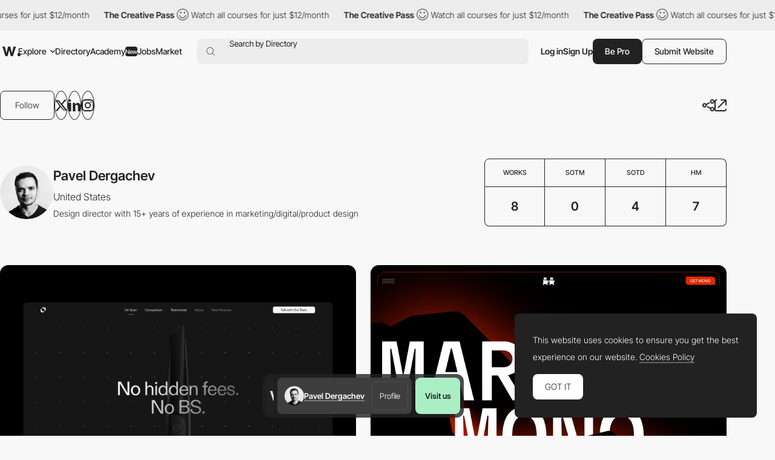

--- FILE ---
content_type: text/html; charset=UTF-8
request_url: https://www.awwwards.com/despavel/
body_size: 41511
content:
<!DOCTYPE html>
<html lang="en">
<head>
    <meta charset="UTF-8">
    <meta name="referrer" content="origin-when-cross-origin" />
    <meta name="viewport" content="width=device-width, initial-scale=1.0">
    <title>Pavel Dergachev - Awwwards</title>
        <meta name="robots" content="noindex, nofollow">
    <meta property="og:title" content="Pavel Dergachev - Awwwards" />
    <meta property="og:type" content="website" />
    <meta property="og:url" content="https://www.awwwards.com/despavel/" />
    <meta property="og:description" content="Design director with 15+ years of experience in marketing/digital/product design" />
    <meta property="og:image" content="https://assets.awwwards.com/awards/media/cache/thumb_user_retina/avatar/165795/615ca3bab8c4d350706028.png" />

    <meta name="twitter:card" content="photo">
    <meta name="twitter:site" content="@awwwards">
    <meta name="twitter:creator" content="@awwwards">
    <meta name="twitter:url" content="https://www.awwwards.com/despavel/">
    <meta name="twitter:title" content="Pavel Dergachev - Awwwards">
    <meta name="twitter:description" content="Design director with 15+ years of experience in marketing/digital/product design">
    <meta name="twitter:image" content="https://assets.awwwards.com/awards/media/cache/thumb_user_retina/avatar/165795/615ca3bab8c4d350706028.png">
                <meta name="description" content="Design director with 15+ years of experience in marketing/digital/product design">
                            <link rel="canonical" href="https://www.awwwards.com/despavel/" />
        <link rel="icon" href="https://assets.awwwards.com/assets/images/favicon.svg" type="image/svg+xml" />
    <link rel="mask-icon" href="https://assets.awwwards.com/assets/images/favicon-safari.svg" color="#000000" />
    <link rel="apple-touch-icon" href="https://www.awwwards.com/apple-touch-icon.png" />
    <link rel="preload" href="https://assets.awwwards.com/assets/fonts/inter-tight/InterTight-VariableFont_wght.ttf" as="font" crossorigin>
    <style>
        *{margin:0;padding:0}html{box-sizing:border-box}*,*:before,*:after{box-sizing:inherit}article,aside,details,figcaption,figure,footer,header,nav,section{display:block}li{list-style:none}table{border-collapse:separate;border-spacing:0}img{border:none}input{border:none}input[type=submit],input[type=text]{-webkit-appearance:none}input:focus{outline:none}input[type=submit],button{cursor:pointer}input[type=submit]:focus,button:focus{outline:none}a{text-decoration:none}.grid{display:grid;grid-template-rows:repeat(var(--grid-rows, 1), 1fr);grid-template-columns:repeat(var(--grid-columns, 12), 1fr);gap:var(--grid-gutter, var(--gutter))}.grid__col-1{grid-column:auto/span 1}.grid__col-2{grid-column:auto/span 2}.grid__col-3{grid-column:auto/span 3}.grid__col-4{grid-column:auto/span 4}.grid__col-5{grid-column:auto/span 5}.grid__col-6{grid-column:auto/span 6}.grid__col-7{grid-column:auto/span 7}.grid__col-8{grid-column:auto/span 8}.grid__col-9{grid-column:auto/span 9}.grid__col-10{grid-column:auto/span 10}.grid__col-11{grid-column:auto/span 11}.grid__col-12{grid-column:auto/span 12}@media(max-width: 576px){.grid{display:flex;flex-direction:column}[class*=grid__col-]{grid-column:auto}}@font-face{font-family:"Inter Tight";src:url("https://assets.awwwards.com/assets/fonts/inter-tight/InterTight-VariableFont_wght.ttf") format("truetype");font-weight:100 900}body:has(.nav-filters__item.is-open){overflow-y:hidden}@media(max-width: 1000px){body:has(.nav-filters__item.is-open) #header{z-index:0}body:has(.nav-filters__item.is-open) .nav-filters__container{background:rgba(0,0,0,0);pointer-events:none}body:has(.nav-filters__item.is-open) .nav-filters__item{opacity:0}body:has(.nav-filters__item.is-open) .nav-filters__dropdown{pointer-events:all}}:root{--nf-height: 54px;--nf-container-pad: 6px;--nf-bg-1: #ededed;--nf-bg-2: #f8f8f8;--nf-bg-3: #fff;--nf-bg-count: #FF9667}.l-filters{display:grid;grid-auto-columns:auto 1fr}.l-filters:has(.l-filters__left) .nav-filters{margin-bottom:clamp(20px,3vw,40px)}.l-filters__left{display:flex;align-items:center}.l-filters__right{display:flex;align-items:center;justify-content:flex-end;gap:20px;white-space:nowrap}.l-filters .nav-filters,.l-filters .toggle{grid-column:1/3}@media(max-width: 1024px){.l-filters{grid-template-columns:1fr;padding-block:20px}.l-filters__left{order:-1;margin-bottom:20px}.l-filters__right{justify-content:space-between}}@media(max-width: 768px){.l-filters__right{white-space:normal}}.nav-filters{position:relative;z-index:1;margin-top:10px}.nav-filters:has(.is-open){z-index:3}.nav-filters:has(.is-open) .nav-filters__overlay{opacity:1;visibility:visible}.nav-filters__overlay{position:fixed;top:0;left:0;width:100%;height:100%;background:rgba(0,0,0,0);opacity:0;visibility:hidden;transition:all .3s;z-index:3}.nav-filters__container{position:relative;display:flex;justify-content:space-between;flex-wrap:wrap;gap:8px;min-height:var(--nf-height);padding:var(--nf-container-pad);background:var(--nf-bg-1);border-radius:var(--rounded-normal);z-index:4;transition:all .3s}.nav-filters__left{height:100%}.nav-filters__list{display:flex;gap:6px;flex-wrap:wrap;height:100%;font-size:.95rem;font-weight:var(--font-medium)}.nav-filters__list>li{position:relative;min-width:0}.nav-filters__item{display:flex;align-items:center;min-width:48px;max-width:220px;height:42px;padding-inline:24px;background:var(--nf-bg-2);border-radius:var(--rounded-normal);cursor:pointer;transition:all .3s}.nav-filters__item:hover{background:var(--nf-bg-3)}.nav-filters__item:has(.nav-filters__count){position:relative;padding:0;overflow:hidden}.nav-filters__item.is-open+.nav-filters__dropdown{max-height:500px;opacity:1;visibility:visible;animation:none}.nav-filters__item.is-open .nav-filters__arrow{transform:rotate(180deg)}.nav-filters__item span{text-overflow:ellipsis;white-space:nowrap;overflow:hidden}.nav-filters__item>.ico-svg{margin-left:6px}.nav-filters__ico{margin-left:6px}.nav-filters__dropdown{position:absolute;top:calc(100% + 12px);left:calc(var(--nf-container-pad)*-1);width:280px;max-height:0;padding:8px 8px 0 8px;background:var(--nf-bg-2);border-radius:var(--rounded-normal);box-shadow:0px 0px 6px 0px rgba(0,0,0,.2);opacity:0;visibility:hidden;overflow:hidden;transition:all .6s;z-index:2}.nav-filters__search{position:relative;display:flex;height:42px;margin-bottom:8px;background:var(--nf-bg-1);border-radius:var(--rounded-normal)}.nav-filters__search input{width:100%;padding-inline:30px 8px;background:rgba(0,0,0,0)}.nav-filters__search button{position:absolute;top:50%;left:8px;transform:translateY(-50%);border:none;color:#a7a7a7;background:none}.nav-filters__search .ico-svg{display:block}.nav-filters__sublist{max-height:326px;margin-bottom:12px;overflow-y:auto}.nav-filters__sublist::-webkit-scrollbar{width:4px}.nav-filters__sublist::-webkit-scrollbar-track{background:var(--nf-bg-1);border-radius:4px}.nav-filters__sublist::-webkit-scrollbar-thumb{background:rgba(0,0,0,.3);border-radius:4px}.nav-filters__sublist::-webkit-scrollbar-thumb:hover{background:rgba(0,0,0,.6)}.nav-filters__subitem{position:relative;display:flex;align-items:center;min-height:40px;padding-inline:30px 8px;border-radius:var(--rounded-normal);transition:all .3s}.nav-filters__subitem.is-active:after{opacity:1}.nav-filters__subitem span{text-overflow:ellipsis;white-space:nowrap;overflow:hidden}.nav-filters__subitem:before{content:"";position:absolute;left:10px;width:12px;height:12px;border:1px solid #a7a7a7;border-radius:50%}.nav-filters__subitem:after{content:"";position:absolute;left:12px;width:8px;height:8px;background:currentColor;border-radius:50%;opacity:0;transition:all .3s}.nav-filters__subitem:hover{background:var(--nf-bg-1)}.nav-filters__subitem:hover:after{opacity:1}.nav-filters__colors{display:grid;grid-template-columns:repeat(3, 1fr);width:100%;margin-bottom:8px;margin-right:8px;border-radius:4px;overflow:hidden}.nav-filters__color{display:block;width:100%;max-height:40px;aspect-ratio:3/1.35;transition:all .3s}.nav-filters__color:hover{box-shadow:inset 0 0 0 8px rgba(0,0,0,.4)}.nav-filters__count{position:absolute;top:50%;left:50%;display:flex;align-items:center;justify-content:center;width:20px;height:20px;background:var(--nf-bg-count);line-height:normal;font-size:var(--text-size-small);color:#fff;border-radius:var(--rounded-normal);transform:translate(-50%, -50%)}.nav-filters__right .nav-filters__dropdown{left:auto;right:0}.nav-filters__ani-count .nav-filters__count{overflow:visible}.nav-filters__ani-count .nav-filters__count:before{content:"";display:block;position:absolute;top:0;left:0;right:0;bottom:0;animation:aniCountPulse 1s ease 5;border-radius:var(--rounded-normal);border:4px double var(--nf-bg-count)}.nav-filters__ani-count .nav-filters__dropdown{animation:aniDropdownHideShow 4s 1s forwards}@media(max-width: 1100px){.nav-filters__item{padding-inline:12px;max-width:100%}}@media(max-width: 1000px){.nav-filters__left,.nav-filters__right{width:100%}.nav-filters__list>li{width:calc(50% - 3px)}.nav-filters__list>li:nth-child(n+7){display:none}.nav-filters__dropdown{display:none}.nav-filters__item.is-open+.nav-filters__dropdown{display:block;position:fixed;top:var(--pad-inner);left:var(--pad-inner);width:calc(100% - var(--pad-inner)*2)}.nav-filters__overlay{background:rgba(0,0,0,.3)}}@keyframes aniCountPulse{0%{transform:scale(1);opacity:1}60%{transform:scale(1.3);opacity:.4}100%{transform:scale(1.4);opacity:0}}@keyframes aniDropdownHideShow{0%{transform:translateY(-20px);max-height:0;opacity:0}10%{transform:translateY(0px);max-height:500px;opacity:1;visibility:visible;z-index:5}90%{transform:translateY(0px);max-height:500px;opacity:1;visibility:visible;z-index:5}100%{transform:translateY(-20px);max-height:0;opacity:0;visibility:hidden}}.breadcrumb-filters{--bf-line-height: 130%;display:flex;gap:12px;flex-wrap:wrap;line-height:var(--bf-line-height)}.breadcrumb-filters__top{display:flex;justify-content:space-between;flex-wrap:wrap;gap:12px}.breadcrumb-filters__left{display:flex;gap:12px;flex-wrap:wrap}.breadcrumb-filters__right{display:flex;gap:20px;flex-wrap:wrap}.breadcrumb-filters__list{display:flex;gap:12px}.breadcrumb-filters__title{font-size:var(--text-primary);font-weight:var(--font-bold);line-height:var(--bf-line-height)}.breadcrumb-filters__item.is-active{font-weight:var(--font-medium)}.breadcrumb-filters__link{display:flex;align-items:center;transition:all .3s}.breadcrumb-filters__link:hover{opacity:.8}.breadcrumb-filters__grid{display:flex;align-items:center;gap:12px}.breadcrumb-filters__grid li{position:relative}.breadcrumb-filters__grid .is-active:after{content:"";display:block;position:absolute;bottom:-4px;left:0;width:100%;height:1px;background:var(--color-primary)}.breadcrumb-filters__grid .ico-svg{display:block;cursor:pointer}.breadcrumb-filters__grid .ico-svg:hover{opacity:.8}.breadcrumb-filters [data-count]:after{padding:2px 2px 0 2px;content:attr(data-count);margin-left:4px;border:var(--border-thin) solid var(--color-primary);border-radius:2px;font-size:12px;line-height:10px;font-weight:300}.breadcrumb-filters__more{padding-top:clamp(20px,3vw,50px);line-height:150%}.breadcrumb-filters__more h3{margin-bottom:1rem;font-size:18px;font-size:clamp(18px,16.5915492958px + 0.2816901408vw,22px);font-weight:var(--font-bold)}@media(max-width: 768px){.breadcrumb-filters__list li:not(:last-child){display:none}}:root{--font-1: Inter Tight;--font-light: 300;--font-normal: 400;--font-medium: 500;--font-bold: 600;--font-extrabold: 700;--font-black: 800;--color-primary: #222;--color-primary-rgb: 34, 34, 34;--color-link: #222;--color-white: #fff;--color-white-rgb: 255, 255, 255;--color-orange: #FA5D29;--color-errors: #FA5D29;--color-blue: #49B3FC;--color-featured: #f8f0ee;--color-red: #FA5D29;--color-underlined: var(--color-primary-rgb);--color-connect: #FF602C;--color-connect-2: #FFAE94;--color-connect-3: #FFC5B1;--color-inspire: #AAEEC4;--color-inspire-2: #C8E4D3;--color-inspire-3: #E2F4E9;--color-awards: #502bd8;--color-awards-2: #6749d1;--color-awards-3: #917eda;--color-read: #c0ab3c;--color-read-2: #CDC38B;--color-read-3: #DBD6C0;--color-learn: #FFF083;--color-learn-2: #FFF9D0;--color-learn-3: #fffbe2;--color-jobs: #74bcff;--color-jobs-2: #99ccfc;--color-jobs-3: #b4d7f8;--text-size-small: 11px;--text-size-primary: 14px;--text-size-medium: 18px;--text-size-large: 22px;--border-gray: #ededed;--color-dotteds-rgb: 34, 34, 34;--bg-primary: #F8F8F8;--bg-primary-rgb: 248, 248, 248;--bg-secondary: #222;--bg-3rd: #ededed;--bg-4rd: #f8f8f8;--bg-white: white;--innerWidth: 1816px;--header-height: 71px;--gutter: 20px;--pad-inner: 52px;--color-odd-rows: #f8f8f8;--avatar-bg: #F8F8F8;--border-table: #222;--border-thin: 0.5px;--alert-green: #e0f4d9;--alert-green-rgb: 224, 244, 217;--alert-yellow: #FFF083;--alert-yellow-rgb: 255, 240, 131;--modal-alpha: 0.7;--rounded-small: 4px;--rounded-normal: 8px;--rounded-large: 1rem;--img-resizing-site: 16 / 12;--img-resizing-paronamic: 2 / 1;--img-resizing-desktop: 19 / 10}.fs-1{font-size:24px}html{scroll-behavior:smooth;font-size:var(--text-size-primary)}body{margin:auto;font-family:var(--font-1);font-size:var(--text-size-primary);font-weight:300;background:var(--bg-primary);color:var(--color-primary);line-height:200%;overflow-x:hidden;-webkit-font-smoothing:antialiased;-moz-osx-font-smoothing:grayscale;text-rendering:optimizeLegibility}body.dark{--color-primary: #eee;--bg-primary: #121212}@media(min-width: 768px){body.has-header-above #content{margin-top:-71px}body.has-header-above #header{background:rgba(0,0,0,0)}}body.header-dark #header{--color-primary: #fff;--bg-primary: #222;--sf-bg: #383838;--button-bg: var(--color-primary);--button-color: #222;color:var(--color-primary)}.content-header{background:var(--ch-bg, transparent);overflow:hidden}@media(min-width: 768px){.content-header{margin-bottom:clamp(30px,6vw,100px);padding-top:71px;padding-bottom:clamp(30px,6vw,100px)}}.content-header .block{margin-bottom:0}input,select,textarea,button{font-family:var(--font-1);font-size:var(--text-size-primary)}figure img{display:block}a{color:var(--color-link)}strong{font-weight:var(--font-bold)}.ico-svg{position:relative;display:inline-block;height:auto;fill:currentColor;transition:all .3s}.ico-svg.is-success{color:#52c67e}.ico-svg.is-danger{color:#fa5d29}.ico-svg.is-alert{color:#ff602c}.ico-svg[class*="--reflect"]{transform:scaleX(-1)}.ico-svg[class*="--white"]{color:#fff}.ico-svg[class*="--middle"]{top:-1px;vertical-align:middle;margin-right:.1em}.has-sticker{position:relative}span.has-sticker{display:inline-block}.has-sticker .sticker-svg{position:absolute;pointer-events:none}.has-sticker__ico{position:absolute;height:auto;margin-block:auto;pointer-events:none}.sticker-svg{--color-1: #ec6237;--color-2: #e5d8ca;--color-3: #AAEEC4;--color-4: #502BD8;--color-5: #222;--color-6: #502BD8;--color-7: #FCB6F2;position:relative;display:inline-block;width:-moz-fit-content;width:fit-content;height:auto}.sticker-svg.sc-orange-beige{--sc-1: var(--color-1);--sc-2: var(--color-2)}.sticker-svg.sc-orange-black{--sc-1: var(--color-1);--sc-2: var(--color-5)}.sticker-svg.sc-beige-purple{--sc-1: var(--color-2);--sc-2: var(--color-4)}.sticker-svg.sc-green-black{--sc-1: var(--color-3);--sc-2: var(--color-5)}.sticker-svg.sc-green-purple{--sc-1: var(--color-3);--sc-2: var(--color-4)}.sticker-svg.sc-purple-pink{--sc-1: var(--color-6);--sc-2: var(--color-7)}.sticker-svg.sc-purple-green{--sc-1: var(--color-6);--sc-2: var(--color-3)}.bg-color-academy{background-color:var(--color-learn) !important}img{max-width:100%}p{margin-bottom:1em}:root{--sf-height: 42px;--sf-bg: #ededed;--hf-bg: var(--bg-primary)}.has-content-header,.modal .header-floating{--sf-bg: var(--ch-bg, #f8f8f8);--hf-bg: var(--ch-bg, --bg-primary)}body.has-header-sticky #header{position:sticky;top:0;z-index:3;background:var(--bg-primary)}body.has-header-dark .header-main{--hm-color: white;--button-color: var(--color-primary);--button-bg: var(--hm-color);--button-border: var(--hm-color);--sf-bg: #333}body.has-header-dark .header-main .button[class*="--outline"]{--button-color: var(--hm-color)}body.has-header-dark .header-main .button[class*="--outline"]:hover{--button-border: var(--color-primary)}body.has-header-dark:has(.nav-header-main__link.is-open) .header-main,body.has-header-dark:has(.header-main.has-search-focus) .header-main{--hm-color: #222;--sf-bg: var(--nf-bg-3)}body.has-content-header .search-form,body.has-content-header .header-floating,body.has-content-header .marquee-top{filter:brightness(95%)}body.has-content-header:has(.nav-header-main__link.is-open) .search-form,body.has-content-header:has(.nav-header-main__link.is-open) .header-floating,body.has-content-header:has(.header-main.has-search-focus) .search-form,body.has-content-header:has(.header-main.has-search-focus) .header-floating{filter:none}body:has(.nav-header-main__link.is-open),body:has(.header-main.has-search-focus),body:has(.nav-header-main.is-open){overflow-y:hidden}@media(max-width: 1270px){body:has(.nav-header-main__link.is-open),body:has(.header-main.has-search-focus),body:has(.nav-header-main.is-open){--ch-bg: var(--bg-primary)}body:has(.nav-header-main__link.is-open) .marquee-top,body:has(.header-main.has-search-focus) .marquee-top,body:has(.nav-header-main.is-open) .marquee-top{display:none}}@media(min-width: 1270px){body:has(.bt-dropdown-user) .nav-header-main__content{padding-right:328px}body:has(.nav-header-main__link.is-open) .nav-header-main,body:has(.header-main.has-search-focus) .nav-header-main{margin-inline:0}body:has(.nav-header-main__link.is-open) .nav-header-main__item,body:has(.header-main.has-search-focus) .nav-header-main__item{padding-inline:0}body:has(.nav-header-main__link.is-open) .nav-header-main__item:not(.has-dropdown),body:has(.header-main.has-search-focus) .nav-header-main__item:not(.has-dropdown){display:none}body:has(.nav-header-main__link.is-open) .nav-header-main__link,body:has(.header-main.has-search-focus) .nav-header-main__link{display:none}}#header{--header-mt: 8px;position:relative;margin-top:var(--header-mt)}.header-fixed #header{position:sticky;top:0;background:var(--bg-primary);z-index:4}#header.is-top{z-index:5}@media(max-width: 768px){#header{--header-mt: 0px;position:sticky;top:0;margin-top:0;z-index:5;background:var(--bg-primary)}#header .inner{inline-size:auto;margin-inline:0}}.c-header-main{--header-height: 54px;width:var(--innerWidth);max-width:100%;height:var(--header-height)}.header-main{--hm-color: var(--color-primary);--hm-text: var(--text-size-primary);--hm-active-bg: #ededed;--hm-active-bg-2: var(--bg-primary);--hm-active-color: var(--color-primary);--hm-active-2-color: var(--color-primary);--hm-active-3-color: rgba(0,0,0,0.13);--hm-border-alpha: 0.3;--hm-separator: 10px;--color-link: var(--hm-color);position:relative;font-weight:400;color:var(--hm-color);z-index:3}.header-main.has-search-focus .header-main__container{z-index:1}.header-main.has-search-focus .search-inspiration li:has([data-section=search]){display:block}.header-main.has-search-focus .search-inspiration li:has([data-section=nav]){display:none}@media(min-width: 1270px){.header-main.has-search-focus .nav-header-main__item{border-bottom:0}.header-main.has-search-focus .nav-header-main__item:not(:has(.nav-header-main__dropdown)){display:none}.header-main.has-search-focus .nav-header-main__link{display:none}}.header-main.has-search-fill .search-inspiration__nav{display:none}.header-main.has-search-fill .search-inspiration__searching{display:block}@media(max-width: 1270px){.header-main.has-search-fill .nav-header-main__item{border-bottom:0}.header-main.has-search-fill .nav-header-main__item:not(:has(.nav-header-main__dropdown)){display:none}.header-main.has-search-fill .nav-header-main__link{display:none}}.header-main:has(.nav-header-main__link.is-open),.header-main.has-search-focus{--color-primary: #222;--hm-color: #222;--sf-bg: var(--nf-bg-3);--button-bg: var(--hm-color);--button-color: white;--button-border: var(--hm-color)}.header-main:has(.nav-header-main__link.is-open) .header-main__overlay,.header-main.has-search-focus .header-main__overlay{opacity:1;visibility:visible}@media(min-width: 1270px){.header-main:has(.nav-header-main__link.is-open) .header-main__container,.header-main.has-search-focus .header-main__container{background:var(--hm-active-bg);border-bottom-left-radius:0;border-bottom-right-radius:0}.header-main:has(.nav-header-main__link.is-open) .nav-header-main__dropdown,.header-main.has-search-focus .nav-header-main__dropdown{height:auto;opacity:1;visibility:visible}}.header-main__container{position:relative;display:flex;align-items:center;width:100%;height:var(--header-height);padding-inline:6px;font-size:var(--hm-text);color:var(--hm-color);border-radius:var(--rounded-normal);background:var(--ch-bg, --bg-primary);transition:all .3s}.header-main__overlay{position:fixed;top:50%;left:50%;width:200svw;height:200svh;background:rgba(0, 0, 0, var(--modal-alpha));transform:translate(-50%, -50%);z-index:-1;transition:all .3s;opacity:0;visibility:hidden}.header-main__logo{position:relative;left:4px}.header-main__hamburger{position:relative;display:none;align-items:center;height:100%;margin-right:12px;cursor:pointer}.header-main__hamburger:before{content:"";position:absolute;inset:0;width:48px;left:-20px}.header-main__hamburger svg{stroke:currentColor}.header-main__logo svg{display:block;fill:var(--hm-color);transition:all .3s}.header-main__search{flex:1;margin-left:clamp(8px,3vw,24px)}.header-main__right{display:flex;gap:12px;height:var(--sf-height);margin-left:clamp(8px,3vw,20px)}.header-main__bts{display:flex;gap:12px}.header-main__bts .button{font-weight:var(--font-medium)}.header-main__user{height:100%;display:flex;align-items:center;gap:16px}.header-main__separator{width:1px;height:24px;background-color:rgba(var(--color-primary-rgb), 0.2)}.header-main__link{cursor:pointer}.header-main__ico{display:none;align-items:center;cursor:pointer}@media(max-width: 1270px){.header-main:has(.nav-header-main.is-open) .header-main__overlay{opacity:1;visibility:visible}.header-main__logo{position:static}.header-main__hamburger{display:flex}.header-main__overlay{display:none}}@media(max-width: 1024px){.header-main #g_id_onload{display:none}}@media(max-width: 768px){.header-main__container{border-radius:0;padding-inline:0 var(--pad-inner)}.header-main__hamburger{justify-content:center;margin-right:0;aspect-ratio:1/1}}.nav-header-main{height:var(--header-height);margin-inline:60px 0px;font-weight:var(--font-medium)}.nav-header-main.is-open{left:0;opacity:1;visibility:visible;transform:translateX(0)}.nav-header-main.is-open .nav-header-main__dropdown{opacity:1;visibility:visible}.nav-header-main__content{min-height:450px;padding:0 424px 12px 60px}.nav-header-main__list{display:flex;align-items:center;height:100%}.nav-header-main__item{height:100%;padding-inline:10px}.nav-header-main__item.has-dropdown .nav-header-main__link{cursor:pointer}.nav-header-main__link{display:flex;align-items:center;height:100%;color:var(--hm-color);transition:all .3s}.nav-header-main__link.is-open .nav-header-main__arrow{transform:scaleY(-1)}.nav-header-main__link:has(.budget-tag){gap:4px}.nav-header-main__link:hover{opacity:.7}.nav-header-main__link .ico-svg{margin-left:6px}.nav-header-main__arrow{transition:none}.nav-header-main__arrow--sub{display:none}.nav-header-main__dropdown{position:absolute;top:calc(100% - 1px);left:0;width:100%;height:0;background:var(--hm-active-bg);color:var(--hm-active-2-color);font-weight:lighter;background:var(--hm-active-bg);border-bottom-left-radius:var(--rounded-normal);border-bottom-right-radius:var(--rounded-normal);overflow:hidden;opacity:0;visibility:hidden;transition:all .3s;z-index:1}.nav-header-main__social{display:none}.nav-header-main__sponsor{position:absolute;bottom:0;right:8px;margin-right:12px;margin-bottom:12px;font-size:14px;font-weight:400;color:var(--hm-color)}@media(max-width: 1270px){.nav-header-main{--nhm--top: calc(var(--header-height) + calc(var(--header-mt) * 2 ));display:flex;flex-direction:column;justify-content:space-between;position:fixed;top:var(--nhm--top);left:0;width:100%;min-height:calc(100dvh - var(--nhm--top));margin:0;padding:0;font-weight:300;background:var(--bg-primary);overflow-y:auto;z-index:1;opacity:0;visibility:hidden;transition:opacity .3s}.nav-header-main__content{min-height:auto;padding:0}.nav-header-main__list{flex-direction:column;gap:0;height:auto}.nav-header-main__list>li:not(:last-child){border-bottom:1px solid rgba(0, 0, 0, var(--hm-border-alpha))}.nav-header-main__link{background:var(--hm-active-3-color)}.nav-header-main__item{flex-direction:column;width:100%;height:auto;padding-inline:0}.nav-header-main__link{display:flex;justify-content:space-between;width:100%;height:54px;padding:12px 20px;line-height:normal;font-weight:var(--font-medium)}.nav-header-main__link.is-open+.nav-header-main__dropdown{display:block}.nav-header-main__link .ico-svg{display:none}.nav-header-main__dropdown{position:static;height:auto}.nav-header-main__dropdown .inner{inline-size:auto}.nav-header-main__social{display:flex;justify-content:space-around}.nav-header-main__social a{display:block;padding:12px}.nav-header-main__social .ico-svg{display:block}.nav-header-main__sponsor{display:none;position:static}.nav-header-main .search-inspiration{--si-gap: 16px}}.search-form{position:relative;display:flex;align-items:center;gap:20px;height:var(--sf-height);background:var(--sf-bg);border-radius:var(--rounded-normal);transition:background .3s}.search-form__field{display:flex;flex:1;height:100%;padding-left:16px;border-top-left-radius:var(--rounded-normal);border-bottom-left-radius:var(--rounded-normal)}.search-form__button{display:flex;align-items:center;padding:0;background:rgba(0,0,0,0);border:none;cursor:pointer}.search-form__button:focus{outline:none}.search-form__button .ico-svg{fill:var(--hm-color)}.search-form__input{position:absolute;inset:0;padding-left:38px;background:rgba(0,0,0,0);border:none;font-size:.95rem;color:var(--hm-color)}.search-form__input:focus{outline:none}.search-form__input::-moz-placeholder{color:var(--hm-color)}.search-form__input::placeholder{color:var(--hm-color)}.search-inspiration{--si-gap: 28px;--si-nav-width: 180px;position:relative;display:flex;gap:var(--si-gap);width:100%;font-weight:400;color:var(--hm-color)}.search-inspiration__nav{width:var(--si-nav-width)}.search-inspiration__nav .search-inspiration__list{display:none;position:absolute;top:0;width:calc(100% - 200px);height:400px;margin-left:200px}.search-inspiration__nav li:has([data-section=search]){display:none}.search-inspiration__nav li:not(:last-child){margin-bottom:2px}.search-inspiration__searching{display:none;width:100%}.search-inspiration__section{position:relative;display:flex;align-items:center;height:40px;padding-inline:38px 16px;border-radius:var(--rounded-normal);cursor:pointer;transition:all .3s}.search-inspiration__section.is-active{background:var(--nf-bg-3);font-weight:var(--font-bold)}.search-inspiration__section.is-active+.search-inspiration__list{display:block}.search-inspiration__section:hover{background:var(--nf-bg-3)}.search-inspiration__section .search-inspiration__ico{position:absolute;top:50%;left:16px;transform:translateY(-50%)}.search-inspiration__section .search-inspiration__arrow{display:none}.search-inspiration__item{position:relative;display:flex;align-items:center;justify-content:space-between;height:40px;padding-inline:8px;line-height:normal;border-radius:var(--rounded-normal);transition:all .3s}.search-inspiration__item:hover{background:var(--nf-bg-3)}.search-inspiration__item[data-count]::after{padding:2px 2px 0 2px;content:attr(data-count);margin-left:4px;margin-left:4px;border-radius:2px;font-size:14px;line-height:10px}.search-inspiration__item-text{display:flex;align-items:center}.search-inspiration__item-text .ico-svg{margin-inline:8px 10px}.search-inspiration__item span{flex:1}.search-inspiration__item span:not(.budget-tag){width:0;text-overflow:ellipsis;white-space:nowrap;overflow:hidden}.search-inspiration [data-search-target]+[data-search-target]{margin-block:16px}.search-inspiration__list:has(.avatar-name){padding-left:14px}.search-inspiration__list:has(.avatar-name) li:not(:last-child){margin-bottom:16px}@media(max-width: 1270px){.search-inspiration{--si-nav-width: 100%}.search-inspiration__nav .search-inspiration__list{position:static;width:100%;height:auto;margin-left:0}.search-inspiration__nav li:not(:last-child){margin-bottom:0}.search-inspiration__menu li{--hm-border-alpha: 0.1;border-top:1px solid rgba(0, 0, 0, var(--hm-border-alpha))}.search-inspiration__section{justify-content:space-between;height:54px;padding-inline:var(--pad-inner);border-radius:0}.search-inspiration__section.is-active{background:var(--hm-active-3-color);border-radius:0}.search-inspiration__section.is-active .search-inspiration__arrow{transform:scaleY(-1)}.search-inspiration__section .search-inspiration__ico{display:none}.search-inspiration__section .search-inspiration__arrow{display:block}.search-inspiration__item{height:54px;padding-inline:var(--pad-inner);background:#fff;border-radius:0}.search-inspiration__item .ico-svg{margin-left:0}.search-inspiration__searching{padding-block:16px;background:#fff}.search-inspiration__searching .search-inspiration__item{height:30px}}.slider-header{position:relative;z-index:0;padding-right:10%;overflow:hidden}.slider-header .swiper-slide{width:350px}.slider-header__figure{margin-bottom:20px}.slider-header__img{display:block}.slider-header__title{line-height:130%;font-size:1rem;font-weight:300}.slider-header__nav{display:flex;justify-content:flex-end}.slider-header__btnav{display:flex;justify-content:center;align-items:center;width:30px;height:30px;cursor:pointer;transition:all .3s}.slider-header__btnav:hover{opacity:.7}.slider-header__btnav--next{transform:scaleX(-1)}.header-floating{position:fixed;top:-80px;left:0;width:100%;height:72px;min-height:72px;background:var(--hf-bg);border-bottom:1px solid var(--ch--bg, --bg-3rd);transition:all .3s ease-in-out;z-index:4}.header-floating.show{top:0}.header-floating .inner{display:flex;justify-content:space-between;align-items:center;height:100%}.header-floating__left{display:flex;align-items:center;gap:10px}.header-floating__right{display:flex;align-items:center;gap:40px}.header-floating__by{display:flex;align-items:center;gap:10px}.modal .header-floating{filter:brightness(95%)}@media(max-width: 1024px){.header-floating__left{height:32px;overflow:hidden}.header-floating__left strong{padding-right:8px;text-overflow:ellipsis;white-space:nowrap;overflow:hidden}}@media(max-width: 768px){.header-floating{display:none !important}}.list-featured{display:flex;flex-wrap:wrap;gap:8px}.list-featured__img{display:block;width:100%;border-radius:4px}.list-featured__title{display:block;margin-top:12px;color:var(--color-white);line-height:100%}.bt-dropdown-user{position:relative;display:flex;align-items:center}.bt-dropdown-user:hover .dropdown-user{opacity:1;visibility:visible}.bt-dropdown-user .circle-avatar{font-size:1.25em}@media(max-width: 576px){.bt-dropdown-user .bt-dropdown-user__link{pointer-events:none}}.dropdown-user{--color-hover: rgba(255,255,255, 0.1);position:absolute;top:calc(100% + 12px);left:0;width:230px;padding:20px 0;background:var(--bg-secondary);color:var(--color-white);border-radius:var(--rounded-normal);z-index:3;transition:all .3s;opacity:0;visibility:hidden}.dropdown-user:before{content:"";width:44px;height:44px;position:absolute;top:-25px}.dropdown-user__list{padding:16px 0;border-bottom:1px solid var(--color-hover)}.dropdown-user__list:first-child{padding-top:0}.dropdown-user__list:last-child{padding-bottom:0;border-bottom:0}.dropdown-user__link{padding:0 28px;display:flex;align-items:center;gap:8px;color:var(--color-white);transition:all .3s}.dropdown-user__link:hover{background-color:var(--color-hover)}@media(max-width: 1024px){.dropdown-user{left:auto;right:0}}:root{--height-input: 48px;--pad-input: 16px;--bg-input: #fff;--bg-input-hover: #f8f8f8;--color-input: #222;--border-input: #ededed;--check-toggle-width: 80px;--check-toggle-height: 40px;--check-toggle-color-ball: #fff;--check-toggle-color-bg: #dedede;--check-toggle-color-bg-checked: #222}.form-field{position:relative;width:100%}.form-field.is-invalid .text-input{color:currentColor;border-color:var(--color-errors)}.form-field.is-invalid .input-drag{border-color:var(--color-errors)}.form-field.is-invalid .link-underlined{--color-underlined: 250, 93, 41}.form-field.is-invalid .form-field__msg{color:var(--color-errors)}.form-field__label{display:block;margin-bottom:8px;line-height:100%;text-transform:uppercase;font-size:12px;font-weight:300;color:#a7a7a7}.form-field__label.is-required:after{content:" (*)"}.form-field__msg{padding-top:1em;font-size:var(--text-size-small);line-height:100%;color:#a7a7a7}.form-field__msg li:not(:last-child){margin-bottom:.5em}.form-field__remove{position:absolute;bottom:0;right:0;display:flex;justify-content:center;align-items:center;width:36px;height:var(--height-input);cursor:pointer;transition:all .3s}.form-field__remove:hover{opacity:.7}.form-field__remove+.text-input{padding-right:36px}.form-field .text-input{width:100%}.text-input{display:block;height:var(--height-input);padding:0 var(--pad-input);background:var(--bg-input);border:0;color:var(--color-input);border-bottom:1px solid var(--border-input);transition:all .3s ease-in-out}.text-input:focus{outline:0;border-color:#a7a7a7}.text-input:disabled{background:var(--bg-primary)}.text-input::-moz-placeholder{color:#dedede;font-weight:300}.text-input::placeholder{color:#dedede;font-weight:300}textarea.text-input{height:100px;padding-top:var(--pad-input)}.box-input-check-toggle{display:flex;align-items:center;gap:10px}.box-text-input{position:relative;display:flex;width:100%;background:var(--bg-input)}.box-text-input__url{display:flex;align-items:center;padding-left:var(--pad-input);color:#a7a7a7;border-bottom:1px solid var(--border-input)}.box-text-input .text-input{width:100%;padding-left:4px}.c-toggle{display:inline-flex;gap:16px}.label-c-toggle+.c-toggle{margin-left:2em}.c-toggle__col{display:flex;align-items:center}.c-toggle strong{position:relative;line-height:130%}.c-toggle sup{position:absolute;bottom:100%;left:0;width:100%;text-align:center;color:#7a7a7a;font-size:var(--text-size-small)}.check-toggle{display:inline-block;position:relative;width:var(--check-toggle-width);height:var(--check-toggle-height);-webkit-user-select:none;-moz-user-select:none;user-select:none}.check-toggle__ball{position:relative;top:2px;display:block;width:calc(var(--check-toggle-height) - 4px);height:calc(var(--check-toggle-height) - 4px);background:var(--check-toggle-color-ball);border-radius:50%;transform:translateX(2px);transition:all .3s}.check-toggle input{display:none}.check-toggle input:checked+label{--check-toggle-color-bg: var(--check-toggle-color-bg-checked)}.check-toggle input:checked+label .check-toggle__ball{transform:translateX(calc(var(--check-toggle-width) - var(--check-toggle-height) + 2px))}.check-toggle label{position:absolute;inset:0;background:var(--check-toggle-color-bg);border-radius:var(--check-toggle-height);cursor:pointer;transition:all .3s}.input-check{position:relative;display:inline-block}.input-check input{display:none}.input-check label{display:inline-block;position:relative;padding-left:25px;margin-right:30px;line-height:130%;cursor:pointer}.input-check label:before{content:"";display:block;position:absolute;top:9px;left:0;width:19px;height:19px;margin-top:-10px;border:2px solid #dedede;border-radius:var(--rounded-small)}.input-check label:after{content:"";position:absolute;top:4px;left:5px;width:9px;height:9px;background:var(--color-primary);border-radius:2px;opacity:0;transform:scale(0);transition:all .3s}.input-check input[type=checkbox]:checked+label:after{opacity:1;transform:scale(1)}.input-check input[type=radio]:checked+label:after{opacity:1;transform:scale(1)}.input-check input[type=radio]+label:before{border-radius:50%}.input-check input[type=radio]+label:after{border-radius:50%;border:none;top:4px;left:5px;width:9px;height:9px;background-color:var(--color-primary);border-radius:50%;transform:scale(0)}.input-ranger-double{--height-ranger: 20px;position:relative;width:100%;height:var(--height-ranger)}.input-ranger-double__input{-webkit-appearance:none;-moz-appearance:none;appearance:none;width:100%;outline:none;position:absolute;margin:auto;top:0;bottom:0;background-color:rgba(0,0,0,0);pointer-events:none}.input-ranger-double__track{width:100%;height:4px;position:absolute;margin:auto;top:0;bottom:0;border-radius:var(--height-ranger)}.input-ranger-double input[type=range]::-webkit-slider-runnable-track{-webkit-appearance:none}.input-ranger-double input[type=range]::-moz-range-track{-moz-appearance:none}.input-ranger-double input[type=range]::-webkit-slider-thumb{-webkit-appearance:none;height:var(--height-ranger);width:var(--height-ranger);background-color:var(--color-white);border:2px solid #27ae60;pointer-events:auto;border-radius:50%;cursor:pointer}.input-ranger-double input[type=range]::-moz-range-thumb{-webkit-appearance:none;height:var(--height-ranger);width:var(--height-ranger);background-color:var(--color-white);border:2px solid #27ae60;pointer-events:auto;border-radius:50%;cursor:pointer;box-sizing:border-box}.input-ranger-double input[type=range]:active::-webkit-slider-thumb{background:#27ae60}.input-ranger-double__values{display:flex;justify-content:space-between;padding-top:8px;color:#a7a7a7}.input-ranger-double__values strong{color:var(--color-primary)}.input-drag{position:relative;display:flex;justify-content:center;align-items:center;border:1px solid var(--border-input);aspect-ratio:var(--input-ratio, 1/1);border-radius:var(--rounded-small);background-color:var(--bg-input);overflow:hidden;transition:all .3s}.input-drag:hover{border-color:#a7a7a7}.input-drag.is-drag{border-color:var(--color-primary);border-style:dashed;background-color:#ededed}.input-drag.is-inserted:hover .input-drag__hover{opacity:1}.input-drag.is-inserted .input-drag__hover{z-index:1}.input-drag__input{position:absolute;top:0;left:0;width:100%;height:100%;opacity:0;overflow:hidden;cursor:pointer;z-index:1}.input-drag__label{padding:20px;text-align:center;line-height:140%}.input-drag__label p{margin-bottom:.5em}.input-drag__label p:last-child{margin-bottom:0}.input-drag__preview{position:absolute;inset:0}.input-drag__preview img,.input-drag__preview video{width:100%;height:100%;-o-object-fit:cover;object-fit:cover}.input-drag__hover{position:absolute;inset:0;display:flex;justify-content:center;align-items:center;gap:8px;background:rgba(0,0,0,.5);opacity:0;transition:all .3s}.input-drag__hover .button{position:relative;z-index:5;pointer-events:auto}.input-drag__hover .button:hover{background:red}.form-errors{margin-bottom:30px;color:#fa5d29;line-height:120%}.form-errors li{margin-bottom:8px}.form__section{margin-bottom:60px}.form__row{margin-bottom:30px}.form__row .text-input{width:100%}.form__bts{display:flex;justify-content:space-between;gap:var(--gutter);margin-top:clamp(30px,5vw,60px)}.form__bts__left{display:flex;align-items:center}.form__bts__right{display:flex;gap:8px}.form__bts .button{flex:auto}.form__hr{height:1px;background-color:#dedede;border:none;margin:clamp(40px,4vw,80px) 0}.form__hr--small{margin:clamp(20px,4vw,40px) 0}.box-form-autocomplete{display:flex;gap:8px}.box-form-autocomplete .button,.box-form-autocomplete .text-input{border-radius:var(--rounded-small)}.field-autocomplete{position:relative}.field-autocomplete__wrap{position:relative}.field-autocomplete__dropdown{position:absolute;top:100%;left:0;width:100%;z-index:1;opacity:0;visibility:hidden;transition:all .3s}.field-autocomplete__dropdown.is-visible{opacity:1;visibility:visible}.field-autocomplete__list{max-height:204px;overflow-y:auto}.field-autocomplete__list li{display:flex;align-items:center;gap:8px;padding:4px 16px;border-bottom:1px solid #ededed;background:var(--color-white);cursor:pointer;transition:all .3s}.field-autocomplete__list li:last-child{border-bottom:0}.field-autocomplete__list li:hover{background:#f8f8f8}.field-autocomplete__avatars{display:flex;flex-wrap:wrap;gap:8px;padding:16px}.field-autocomplete__avatars li{position:relative;display:flex;cursor:pointer}.field-autocomplete__avatars li:hover img{opacity:.5}.field-autocomplete__avatars li:hover .ico-svg{opacity:1}.field-autocomplete__avatars li img{transition:all .3s}.field-autocomplete__avatars .circle-avatar{background:#000;border-radius:50%;overflow:hidden}.field-autocomplete__avatars .ico-svg{position:absolute;top:50%;left:50%;width:40%;transform:translate(-50%, -50%);fill:var(--color-white);opacity:0}.field-autocomplete__avatar{display:flex;position:relative}.field-autocomplete__loading{--spinner-bg: #ededed;--spinner-color: #222;position:absolute;top:0;right:0;display:flex;justify-content:center;align-items:center;width:var(--height-input);height:var(--height-input);font-size:10px}.snackbar{--snack-text: var(--color-white);position:fixed;bottom:20px;left:40px;max-width:400px;padding:20px 20px 20px 65px;opacity:0;font-size:16px;color:var(--snack-text);line-height:170%;background:rgba(var(--color-primary-rgb), 0.7);box-shadow:10px 10px 20px -10px rgba(var(--color-primary-rgb), 0.4);border-radius:var(--rounded-normal);z-index:11;transition:all .3s}.snackbar--success{background-color:rgba(14,14,14,.9)}.snackbar--warning{--snack-text: var(--color-primary);background-color:rgba(230,230,0,.9);font-weight:400}.snackbar--error{background-color:rgba(255,0,0,.9)}.snackbar.is-visible{opacity:1;transform:translateY(-20px)}.snackbar svg{position:absolute;top:50%;left:20px;width:30px;height:30px;margin-top:-15px;fill:var(--snack-text)}:root{--button-rounded: 8px;--button-rounded-full: 72px;--button-height: 48px;--button-pad: 24px;--button-bg: var(--color-primary);--button-color: var(--color-white);--button-border-color: var(--color-primary)}.button{position:relative;display:inline-flex;justify-content:center;align-items:center;height:var(--button-height);padding:0 var(--button-pad);background-color:var(--button-bg);font-size:var(--text-size-primary);color:var(--button-color);text-align:center;cursor:pointer;border:none;white-space:nowrap;transition:color .3s,background .3s,border .3s}.button:focus{outline:none}.button[class*="--tag"]{--button-color: var(--color-primary);--button-bg: transparent;--button-border-color: #a7a7a7;border-radius:var(--button-rounded-full);font-size:var(--text-size-medium);border:var(--border-thin) solid var(--button-border-color)}.button[class*="--tag"]:hover{--button-color: var(--color-primary);--button-bg: transparent;border-color:var(--color-primary)}.button[class*="--large"]{--button-height: 72px;min-width:var(--button-height);height:var(--button-height);padding:0 1.6em;font-size:18px;font-weight:400;line-height:var(--button-height)}.button[class*="--medium"]{--button-height: 60px;min-width:var(--button-height);height:var(--button-height);padding:0 1.2em;font-size:16px;line-height:var(--button-height)}.button[class*="--small"]{min-width:42px;height:42px;padding:0 20px;line-height:42px}.button[class*="--x-small"]{min-width:32px;height:32px;padding:0 12px;line-height:32px;font-size:13px}.button[class*="--extra-pad"]{padding:0 3em}.button[class*="--rounded"]{border-radius:var(--button-rounded)}.button[class*="--rounded-full"]{border-radius:var(--button-rounded-full)}.button[class*="--color"]{--button-inside-color: var(--bg-primary);padding:0;border:none;outline:var(--border-thin) solid rgba(var(--color-primary-rgb), 0.3);aspect-ratio:1/1}.button[class*="--color"]:before{content:"";display:block;position:absolute;top:0;left:0;width:100%;height:100%;border:8px solid var(--button-inside-color);border-radius:50%;transition:border .3s}.button[class*="--color"]:hover:before{border-width:4px}.button[class*="--full"]{width:100%}.button[class*="--circle"]{padding:0;border-radius:50%}.button[class*="--square"]{padding:0;aspect-ratio:1/1}.button[class*="--circle"]{padding:0;border-radius:50%;aspect-ratio:1/1}.button[class*="--white"]{--button-bg: var(--color-white);--button-color: var(--color-primary)}.button[class*="--red"]{--button-bg: #FA5D29;--button-color: var(--color-white)}.button[class*="--gray"]{--button-bg: #dedede;--button-color: var(--color-primary)}.button[class*="--blue"]{--button-bg: #49B3FC}.button[class*="--outline"]{--button-color: var(--color-primary);--button-bg: transparent;border:var(--border-thin) solid var(--button-border-color)}.button[class*="--outline--gray"]{--button-border-color: #dedede}.button[class*="--outline--gray"]:hover{--button-bg: #dedede;--button-color: var(--color-primary)}.button[class*="--outline--dark"]{--button-color: var(--color-white);--button-border-color: #fff}.button[class*="--outline--dark"]:hover{--button-bg: #fff;--button-color: var(--color-primary)}.button[class*="--outline--white"]{--button-color: var(--color-white);--button-border-color: #fff}.button[class*="--outline--white"]:hover{--button-color: var(--color-primary);--button-bg: var(--color-white)}.button[class*="--outline--red"]{--button-color: var(--color-red);--button-border-color: var(--color-red)}.button[class*="--outline--red"]:hover{--button-color: var(--color-white);--button-bg: var(--color-red)}.button[class*="--disabled"]{opacity:.5;pointer-events:none}.button.is-active{--button-bg: var(--bg-secondary);--button-color: var(--color-white)}.button.is-loading{pointer-events:none;-webkit-user-select:none;-moz-user-select:none;user-select:none}.button.is-loading .button__content{opacity:0}.button.is-loading .button__spinner{display:block;opacity:1;margin-right:12px;visibility:visible}.button__spinner{position:absolute;top:50%;left:50%;margin:-0.7em 0 0 -0.7em;width:1.4em;height:1.4em;border:var(--border-thin) solid rgba(255,255,255,.5);border-left-color:currentColor;border-radius:50%;opacity:0;transition:all .3s;animation:btRotate .6s infinite linear}.button__loading{display:flex;align-items:center;justify-content:center}.button__loading .button__spinner{display:none;position:static;margin:0;visibility:hidden;overflow:hidden}.button svg{position:relative;vertical-align:middle;fill:currentColor;transition:fill .3s}.button svg.ico--left{margin-right:.5em}.button svg.ico--right{margin-left:.5em}.button:hover{--button-color: var(--color-white);--button-bg: #383838}.button:hover svg{fill:currentColor}@media(max-width: 576px){.button[class*="--tag"]{--button-height: 36px;--button-pad: 16px;font-size:var(--text-size-primary)}.button[class*="--large"]{--button-height: 48px;font-size:var(--text-size-primary)}.button[class*="--medium"]{--button-height: 48px}}@keyframes btRotate{0%{transform:rotate(0deg)}100%{transform:rotate(360deg)}}.bt-ico-left{display:inline-flex;align-items:center;gap:.5em;cursor:pointer}.bt-ico-label{display:inline-flex;flex-direction:column;align-items:center;gap:8px;cursor:pointer}.bt-ico-label small{font-size:12px;line-height:normal}.bt-ellipses{position:relative;display:flex;justify-content:center;align-items:center;gap:12px;height:72px;padding-inline:12px;background-color:#f8f8f8;background-image:linear-gradient(to right, rgb(var(--color-dotteds-rgb)) 0 10%, rgba(255, 255, 255, 0) 10%),linear-gradient(to right, rgb(var(--color-dotteds-rgb)) 0 10%, rgba(255, 255, 255, 0) 10%);background-position:left top,left bottom;background-size:8px 1px,8px 1px;background-repeat:repeat-x,repeat-x;cursor:pointer;transition:all .3s}.bt-ellipses--no-hover{cursor:default}.bt-ellipses--white{background-color:#fff}.bt-ellipses:not(.bt-ellipses--no-hover):hover{background-color:#ededed}.bt-ellipses__input{position:absolute;inset:0;opacity:0;cursor:pointer}.bt-ellipses+small{display:block;padding-top:1em}.button-loadmore{--button-pad: 16px;--button-color: var(--color-primary);--border-width: 1px;--pics-border: var(--bg-primary);gap:12px}.button-loadmore:hover .button-loadmore__pic{--pics-border: #383838}.button-loadmore:before{content:"";position:absolute;top:-1px;left:-1px;right:-1px;bottom:-1px;border:2px solid #e52e86;transition:all .5s;animation:clippath 2s infinite linear;border-radius:var(--rounded-normal)}.button-loadmore__text{font-weight:var(--font-medium)}.button-loadmore__pics{display:flex}.button-loadmore__pic{border-radius:50%;border:2px solid var(--pics-border);transition:all .3s}.button-loadmore__pic:nth-child(n+2){margin-left:-0.9em}@keyframes clippath{0%,100%{-webkit-clip-path:inset(0 0 98% 0);clip-path:inset(0 0 98% 0)}25%{-webkit-clip-path:inset(0 0 0 98%);clip-path:inset(0 0 0 98%)}50%{-webkit-clip-path:inset(98% 0 0 0);clip-path:inset(98% 0 0 0)}75%{-webkit-clip-path:inset(0 98% 0 0);clip-path:inset(0 98% 0 0)}}.bt-play{--bt-bg: rgba(255,255,255,0.85);--bt-arrow: var(--color-primary);--bt-size: 70px;display:inline-flex;justify-content:center;align-items:center;width:var(--bt-size);height:var(--bt-size);border-radius:50%;background:var(--bt-bg);cursor:pointer}.bt-play .ico-svg{fill:var(--bt-arrow);width:30%;transform:translateX(10%)}.budget-tag{display:inline-flex;align-items:center;justify-content:center;height:22px;padding-inline:4px;line-height:18px;font-size:11px;font-weight:var(--font-medium);text-align:center;border-radius:var(--rounded-small);border:var(--border-thin) solid var(--budget-tag-border, rgba(var(--color-primary-rgb), 0.3))}.budget-tag[class*="--small"]{min-width:16px;height:16px;line-height:17px;font-size:10px}.budget-tag[class*="--big"]{height:30px;padding-inline:8px;line-height:16px;font-size:16px}.budget-tag[class*="--sotd"]{border-color:#ce6644;color:#ce6644}.budget-tag[class*="--dev"]{border-color:#8eabc6;color:#8eabc6}.budget-tag[class*="--hm"]{border-color:#726996;color:#726996}.budget-tag[class*="--white"]{border-color:#fff;color:#fff}.budget-tag[class*="--red"]{border-color:#fa5d29;color:#fa5d29}.budget-tag[class*="--solid"]{color:var(--color-primary);border:none}.budget-tag[class*="--solid"][class*="--black"]{background:#222;color:#fff}.budget-tag[class*="--solid"][class*="--white"]{background:#fff}.budget-tag[class*="--solid"][class*="--green"]{background:#aaeec4;border:none}.budget-tag[class*="--solid"][class*="--red"]{background:#fa5d29}.budget-tag[class*="--solid"][class*="--yellow"]{background:#fff083}.budget-tag[class*="--solid"][class*="--ocher"]{background:#ffd100}.budget-tag[class*=anim-shiny]{position:relative;overflow:hidden}.budget-tag[class*=anim-shiny]:before{position:absolute;content:"";display:inline-block;top:-4px;left:0;width:4px;height:50%;background-color:#fff;animation:budgetShiny 6s ease-in-out infinite}.budget-tag[class*=anim-shiny] span{position:relative;z-index:1}@keyframes budgetShiny{0%{transform:scale(0) rotate(45deg);opacity:0}93%{transform:scale(0) rotate(45deg);opacity:.1}95%{transform:scale(4) rotate(45deg);opacity:.6}100%{transform:scale(50) rotate(45deg);opacity:0}}:root{--budget-circle-size: 24px;--budget-circle-bg: #ededed;--budget-circle-color: var(--color-primary)}.budget-circle{display:inline-flex;justify-content:center;align-items:center;width:var(--budget-circle-size);height:var(--budget-circle-size);background-color:var(--budget-circle-bg);border-radius:50%;font-weight:var(--font-bold);font-weight:400;color:var(--budget-circle-color);transition:all .3s}.budget-circle[class*=small]{--budget-circle-size: 16px;font-size:12px}.budget-circle[class*=red]{--budget-circle-bg: var(--nf-bg-count);--budget-circle-color: white}.budget{--budget-height: 20px;display:inline-block;height:var(--budget-height);padding:0 10px;line-height:var(--budget-height);font-size:10px;border-radius:var(--budget-height)}.budget[class*="--white"]{background:var(--bg-white);color:var(--color-primary)}h1,h2,h3,h4,h5,h6{font-weight:var(--font-bold)}.heading-1{font-size:42px;font-size:clamp(42px,-3.0704225352px + 9.014084507vw,170px);line-height:100%}.heading-2{font-size:42px;font-size:clamp(42px,5.3802816901px + 7.323943662vw,146px);line-height:100%}.heading-3{font-size:36px;font-size:clamp(36px,15.5774647887px + 4.0845070423vw,94px);line-height:100%}.heading-4{font-size:32px;font-size:clamp(32px,17.2112676056px + 2.9577464789vw,74px);line-height:100%}.heading-5{font-size:26px;font-size:clamp(26px,17.5492957746px + 1.6901408451vw,50px);line-height:120%}.heading-6{margin-bottom:1em;font-size:22px;font-size:clamp(22px,13.5492957746px + 1.6901408451vw,46px);line-height:130%;font-weight:300}.text-x-large{font-size:22px;font-size:clamp(22px,19.8873239437px + 0.4225352113vw,28px)}.text-large{font-size:18px;font-size:clamp(18px,17.2957746479px + 0.1408450704vw,20px)}.text-medium{font-size:16px;font-size:clamp(16px,16px + 0vw,16px)}.font-light{font-weight:var(--font-light)}.font-normal{font-weight:var(--font-normal)}.font-medium{font-weight:var(--font-medium)}.font-bold{font-weight:var(--font-bold)}.font-black{font-weight:var(--font-black)}.text-underlined{text-decoration-line:underline;text-decoration-style:solid;text-decoration-color:var(--color-primary);text-decoration-thickness:1px;text-underline-offset:.2em}.text-truncated{text-overflow:ellipsis;white-space:nowrap;overflow:hidden}.legal-recaptcha{margin:1.5rem 0;line-height:120%}.legal-recaptcha small{opacity:.7}.link-underlined{position:relative;display:inline-block;line-height:100%;color:rgb(var(--color-underlined));border:none;cursor:pointer}.link-underlined:before{content:"";position:absolute;bottom:-0.2em;left:0;width:100%;height:2px;background-repeat:no-repeat;background-image:linear-gradient(to right, rgb(var(--color-underlined)) 45%, rgba(var(--color-underlined), 0.3) 55%);background-size:220% 100%;background-position:100% 50%;transition:.3s ease-out}.link-underlined--white{--color-underlined: 255,255,255}.link-underlined--red{--color-underlined: 250, 93, 41}.link-underlined:hover:before{background-position:0% 50%}.toggle{overflow:hidden;max-height:0;clear:both;transition:all .6s cubic-bezier(0, 1, 0.5, 1)}.toggle.show{transition:all .6s ease-in;max-height:1000px;overflow:hidden}.heading-hr{padding-bottom:24px;border-bottom:1px solid var(--border-gray);font-size:var(--text-size-primary)}.star-price{position:relative;display:flex;align-items:center;justify-content:center;width:clamp(70px,10vw,128px);aspect-ratio:1/1;line-height:120%;font-size:10px;font-size:clamp(10px,7.8873239437px + 0.4225352113vw,16px)}.star-price--small{font-size:9px}.star-price--small .star-price__label{margin-bottom:.4em;line-height:90%}.star-price--large{width:10em;font-size:clamp(8px,2vw,16px)}.star-price--large .star-price__price{margin:.05em 0 0 0;font-size:3em;font-weight:var(--font-bold)}.star-price--large .star-price__price small{font-size:.6em}.star-price__wrap{position:absolute;top:50%;left:50%;transform:translate(-50%, -50%);line-height:170%;text-align:center;font-weight:400}.star-price__label{font-size:1.3em}.star-price__label--small{font-size:1em}.star-price__price{margin:.05em 0;font-size:2em;font-weight:var(--font-bold)}.star-price__old{font-size:.7em;text-decoration:line-through;line-height:normal}.star-price svg{width:100%;max-width:100%;height:auto}.loader-grid{display:flex;align-items:center;justify-content:center;height:40px;margin-top:40px;text-align:center}.loader-grid__spinner{width:8px;height:40px;border-radius:4px;display:inline-block;position:relative;background:currentColor;color:var(--color-primary);box-sizing:border-box;animation:animloader .3s .3s linear infinite alternate;transform:scale(0.5)}.loader-grid__spinner:before,.loader-grid__spinner:after{content:"";position:absolute;top:50%;left:20px;width:8px;height:40px;border-radius:4px;background:currentColor;transform:translateY(-50%);box-sizing:border-box;animation:animloader .3s .45s linear infinite alternate}.loader-grid__spinner:before{left:-20px;animation-delay:0s}@keyframes animloader{0%{height:48px}100%{height:4px}}.loading{--spinner-bg: rgba(255,255,255, 0.2);--spinner-color: #fff;--loading-msg: #fff;position:absolute;inset:0;display:flex;justify-content:center;align-items:center;width:100%;height:100%;background-color:rgba(0, 0, 0, var(--modal-alpha));transform:scale(0.5);opacity:0;visibility:hidden;transition:all .3s;z-index:5}.loading--fixed{position:fixed;z-index:15}.loading--white{--spinner-bg: rgba(0,0,0, 0.2);--spinner-color: var(--color-primary);--loading-msg: #222;background-color:var(--bg-primary)}.loading.is-visible{transform:scale(1);opacity:1;visibility:visible}.loading__content{display:flex;flex-direction:column;align-items:center;gap:20px}.loading__msg{max-width:400px;color:var(--loading-msg);text-align:center}.loading__spinner{pointer-events:none;width:2.5em;height:2.5em;border:2px solid rgba(0,0,0,0);border-color:var(--spinner-bg);border-top-color:var(--spinner-color);border-radius:50%;animation:loadingSpinner .6s linear infinite}@keyframes loadingSpinner{100%{transform:rotate(360deg)}}.wrapper{display:flex;flex-direction:column;min-height:100vh}.inner{inline-size:min(100% - var(--pad-inner)*2,var(--innerWidth));margin-inline:auto}.inner--sm{--innerWidth: 931px}.inner--lg{--innerWidth: 1216px}.inner--xl{--innerWidth: 1386px}.inner--xxl{--innerWidth: 1650px}.inner--xxxl{--innerWidth: 1834px}#content{flex:1}.block{margin-top:clamp(20px,3vw,50px);margin-bottom:clamp(50px,20vw,200px)}.block--mb-s{margin-bottom:clamp(50px,20vw,100px)}.block--private{position:relative;display:flex;align-items:center;min-height:calc(100vh - 71px);margin:0;padding:clamp(50px,20vw,100px) 0;background:rgba(0,0,0,.7)}.block--private .c-heading,.block--private .c-view-all{color:#fff}.block--private .bg-private{position:absolute;inset:0;width:100%;height:100%;z-index:-1;-o-object-fit:contain;object-fit:contain}.block[class*="--bg"]{margin:clamp(50px,20vw,200px) 0;padding:100px 0}.block[class*="--gray"]{background:var(--bg-3rd)}.item-link{position:absolute;top:0;left:0;display:block;width:100%;height:100%;z-index:1}.users-credits{display:inline-flex;flex-wrap:wrap;gap:.3em}.users-credits__details{display:flex;align-items:center;flex-wrap:wrap;gap:clamp(10px,3vw,20px)}.users-credits__cards{display:flex}.users-credits__cards .users-credits__item:nth-child(n+2){margin-left:-1em}.users-credits__cards .circle-avatar__img{border:2px solid var(--bg-primary)}.users-credits__number{display:flex;align-items:center}.users-credits .circle-avatar{display:block;flex-shrink:0}.users-credits .circle-avatar__img{box-sizing:content-box}.avatar-name__link{display:flex;align-items:center;gap:.5em;min-width:-moz-fit-content;min-width:fit-content}.avatar-name__link sup{flex:1;margin-bottom:auto;margin-left:.2em;vertical-align:text-top;font-size:.5em;font-weight:var(--font-medium)}.avatar-name__name{line-height:100%}.avatar-name__title{display:inline-block;font-size:1em}.avatar-name__img{display:block;height:auto;border-radius:50%;filter:grayscale(1)}.circle-avatar{display:inline-block;position:relative}.circle-avatar__notifications{position:absolute;top:0;right:0;display:flex;justify-content:center;align-items:center;width:16px;height:16px;border-radius:50%;background:var(--nf-bg-count);transform:translate(30%, -30%);font-size:11px;color:#fff;line-height:1;transition:all .3s;z-index:1}.circle-avatar__notifications:hover{background:var(--color-primary)}.circle-avatar__img{display:block;height:auto;border-radius:50%;filter:grayscale(1);aspect-ratio:1/1;-o-object-fit:cover;object-fit:cover}.circle-avatar__ribbon{position:absolute;top:0;left:0;width:100%;height:100%}.circle-avatar__ribbon svg{position:relative;top:50%;left:50%;width:calc(100% + .6em);height:calc(100% + .6em);transform:translate(-50%, -50%);stroke-width:1px;overflow:visible}.circle-avatar__ribbon span{position:absolute;left:0;top:100%;width:100%;text-align:center;font-size:Arial;font-size:8px;font-weight:400;line-height:100%;z-index:1}.menu-tabs{position:relative;display:flex;gap:clamp(8px,5vw,32px)}.menu-tabs--s2{height:80px;margin-bottom:clamp(24px,3vw,48px);justify-content:center;background-image:linear-gradient(to right, rgb(var(--color-dotteds-rgb)) 0 10%, rgba(255, 255, 255, 0) 10%);background-position:bottom;background-size:8px 1px;background-repeat:repeat-x}.menu-tabs--s3{margin-bottom:clamp(24px,3vw,48px);background-image:linear-gradient(to right, rgb(var(--color-dotteds-rgb)) 0 10%, rgba(255, 255, 255, 0) 10%);background-position:bottom;background-size:8px 1px;background-repeat:repeat-x}.menu-tabs--s3 li{padding-bottom:clamp(20px,3vw,20px);line-height:150%}.menu-tabs .active{font-weight:var(--font-bold)}.menu-tabs li{position:relative;display:flex;align-items:center;height:100%;cursor:pointer;color:#a7a7a7;white-space:nowrap}.menu-tabs .active{color:var(--color-primary)}.menu-tabs .active:before{content:"";position:absolute;bottom:0;left:0;width:100%;border-bottom:2px solid var(--color-primary)}.menu-tabs sup{position:relative;top:-0.2em;margin-left:.5em;font-size:10px}.menu-dd{--menu-bg: #222;--menu-bg-active: #FA5D29;--menu-color: #fff;display:flex;gap:8px;padding-left:8px;font-size:14px;color:var(--menu-color)}.menu-dd.is-open .menu-dd__bt{background:var(--menu-bg-active)}.menu-dd.is-open .menu-dd__box{opacity:1;visibility:visible;pointer-events:auto}.menu-dd__bt{flex-shrink:0;display:flex;align-items:center;justify-content:center;width:var(--menu-bt-size, 48px);height:var(--menu-bt-size, 48px);background:var(--menu-bg);font-size:Arial,sans-serif;font-size:35px;letter-spacing:-0.15em;border-radius:var(--rounded-normal);cursor:pointer;pointer-events:auto;transition:background .3s}.menu-dd__bt:hover{background:var(--menu-bg-active)}.menu-dd__bt svg{fill:var(--color-white)}.menu-dd__box{padding:clamp(20px,3vw,30px);background:var(--menu-bg);border-radius:var(--rounded-normal);opacity:0;visibility:hidden;transition:all .3s}.menu-dd__list li:not(:last-child){margin-bottom:16px}.menu-dd__list+.menu-dd__list{border-top:1px solid rgba(255,255,255,.2);margin-top:16px;padding-top:16px}.menu-dd__item{display:flex;align-items:center;gap:12px;line-height:100%;cursor:pointer;transition:all .3s}.menu-dd__item:hover{opacity:.7}.menu-dd__item .ico-svg{width:14px}.menu-dd a{color:var(--color-white)}.content-tabs__item{position:relative;display:none}.content-tabs__item.active{display:block}.tab img{display:block;width:100%}.list-tags{display:flex;flex-wrap:wrap;gap:12px}.list-tags--center{justify-content:center;min-width:100%}.list-tags li{display:flex}.list-default{margin:2em 0}.list-default li{list-style:square inside;line-height:140%}.list-default li:not(:last-child){margin-bottom:.5em}.list-checks li{position:relative;margin-bottom:1em;padding-left:32px;line-height:22px}.list-checks li:last-child{margin-bottom:0}.list-checks .ico-svg{position:absolute;top:0;left:0}.list-check li{position:relative;margin-bottom:1em;padding-left:28px;line-height:150%}.list-check li:last-child{margin-bottom:0}.list-check .ico-svg{position:absolute;top:6px;left:0}.list-lines li{display:flex;padding:12px 0;border-bottom:1px solid #dedede}.list-lines li:last-child{border-bottom:none}.list-lines li div{flex:1;line-height:130%}.box-site{position:relative;display:flex;align-items:flex-end;margin-bottom:30px;overflow:hidden}.box-site__bg{display:block;aspect-ratio:16/7;border-radius:var(--rounded-large)}.box-site__top{position:absolute;top:20px;left:20px}.c-boxes-score{display:inline-flex}.c-boxes-score .box-score:is(:first-child){border-top-right-radius:0;border-bottom-right-radius:0}.c-boxes-score .box-score:is(:last-child){border-top-left-radius:0;border-bottom-left-radius:0}.c-boxes-score .box-score:not(:last-child){border-right:none}.c-boxes-score .box-score:not(:first-child):not(:last-child){border-radius:0}.box-score{--scoreBorder: var(--color-primary);display:inline-flex;flex-direction:column;border:1px solid var(--scoreBorder);border-radius:var(--rounded-normal);text-align:center;line-height:100%;font-size:10px;font-size:clamp(10px,7.8873239437px + 0.4225352113vw,16px)}.box-score--small{min-width:40px;border-radius:var(--rounded-small)}.box-score--small .box-score__top{padding:.6em .6em;font-size:9px}.box-score--small .box-score__bottom{width:100%;padding:.8em 0;font-size:14px;justify-content:center}.box-score__top{padding:.5em 1em}.box-score__top strong{font-weight:var(--font-medium)}.box-score__bottom{padding:.8em;border-top:1px solid var(--scoreBorder)}.box-score__note{display:flex;flex-direction:column}.box-score__note strong{display:block;font-size:1.65em}.box-score__note sub{margin-top:.2em;font-size:.9em;font-weight:normal}.box-figure{height:100%;padding:clamp(20px,4vw,80px);background:var(--bg-box-figure, #222);border-radius:var(--rounded-large)}.box-figure>*{width:100%}.box-figure figure{width:100%;border-radius:var(--rounded-normal);overflow:hidden}.swiper{overflow:hidden}.swiper-wrapper{position:relative;width:100%;height:100%;z-index:1;display:flex;transition-property:transform;box-sizing:content-box}.swiper-slide{flex-shrink:0;width:100%;height:100%;position:relative;transition-property:transform;-webkit-user-select:none;-moz-user-select:none;user-select:none}.swiper-pointer-events{touch-action:pan-y}.swiper-pagination{display:flex;gap:12px}.swiper-pagination-bullet{width:8px;height:8px;display:inline-block;border-radius:50%;background:var(--color-primary);opacity:.2;cursor:pointer;transition:all .3s}.swiper-pagination-bullet:hover{opacity:1}.swiper-pagination-bullet-active{opacity:1}.swiper-button-disabled{visibility:hidden}.swiper-vertical>.swiper-wrapper{flex-direction:column}.swiper-fade.swiper-free-mode .swiper-slide{transition-timing-function:ease-out}.swiper-fade .swiper-slide{transition-property:opacity}.swiper-fade .swiper-slide-active{z-index:999}[class*=slider-cards] .swiper-slide{width:var(--card-width);height:auto}.slider-cards--half-3 .swiper-slide{--card-width: 490px}.slider-cards--half-4 .swiper-slide{--card-width: 390px}.slider-sites{margin-bottom:1em}.slider-sites .swiper-wrapper{display:grid;grid-auto-flow:column}.slider-sites .swiper-slide{position:relative;display:flex;flex-direction:column}.slider-sites__nav{display:flex;justify-content:flex-end;gap:16px;padding-top:clamp(20px,3vw,48px)}.slider-sites__prev svg{transform:translateX(-1px)}.slider-sites__next svg{transform:translateX(1px)}.slider-sites .figure-rollover__file{aspect-ratio:var(--img-resizing-site);-o-object-fit:cover;object-fit:cover}.slider-carousel .navigation{display:flex;justify-content:flex-end;gap:16px;margin-top:24px}.slider-carousel .navigation svg{fill:var(--color-primary)}.slider-carousel .bt-nav{display:flex;justify-content:center;align-items:center;width:40px;height:40px;border:1px solid var(--color-primary);border-radius:50%;cursor:pointer}.slider-carousel .swiper-button-disabled{visibility:visible;opacity:.3}.slider-carousel .swiper-button-next{transform:scaleX(-1)}.slider-carousel .swiper-slide img{display:block;width:100%}.pagination{display:flex;justify-content:flex-end;gap:8px;margin-top:50px;font-weight:var(--font-bold)}.pagination__item{display:flex;justify-content:center;min-width:32px;border-radius:var(--rounded-normal);font-size:12px;color:var(--color-primary);transition:all .3s}.pagination__item--current,.pagination__item:hover{background:var(--bg-secondary);color:var(--color-white)}.pagination__prev{margin-right:1em}.pagination__next{margin-left:1em}.pagination .link-underlined{margin-top:auto;margin-bottom:auto;font-size:14px}@media(max-width: 576px){.pagination{justify-content:center}.pagination__item:nth-of-type(4),.pagination__item:nth-of-type(5){display:none}}.list-circle-notes{display:flex;gap:8px}.circle-note{display:flex;flex-direction:column}.circle-note__legend{text-align:center;font-size:12px;font-weight:400}.circle-note__bg{fill:none;stroke:#dedede;stroke-width:1}.circle-note__path{fill:none;stroke-width:1;stroke:var(--color-primary);animation:progress .6s ease-out forwards}.circle-note__note{font-size:8px;font-weight:var(--font-bold);line-height:100%;text-anchor:middle;transform:translateY(1px)}@keyframes progress{0%{stroke-dasharray:0 100}}.list-circle-notes-ani{display:flex;justify-content:space-between;flex-wrap:wrap;gap:15px}.circle-note-progress{position:relative;display:inline-block;display:flex;flex-direction:column}.circle-note-progress .box-circle{position:relative;display:flex;align-items:center;flex-direction:column;transition:all .3s}.circle-note-progress .box-circle .legend,.circle-note-progress .box-circle .percent{transition:all .3s}.circle-note-progress svg{display:block;transform:rotate(-90deg)}.circle-note-progress circle{fill:none;stroke:var(--color-primary);stroke-width:1}.circle-note-progress circle:nth-child(1){stroke-opacity:.3}.circle-note-progress circle:nth-child(2){stroke-dasharray:238.7610416728;stroke-dashoffset:238.7610416728}.circle-note-progress .circle{position:relative;display:flex;justify-content:center}.circle-note-progress .info{position:absolute;top:50%;left:0;display:flex;flex-direction:column;justify-content:center;align-items:center;gap:12px;width:100%;padding-top:10px;line-height:100%;text-align:center;font-weight:var(--font-medium);transform:translateY(-50%)}.circle-note-progress .percent{display:inline-flex;font-size:34px;font-weight:var(--font-bold)}.figure-rollover{position:relative;display:block;transition:all .3s}.figure-rollover.is-large{font-size:18px;font-size:clamp(18px,16.5915492958px + 0.2816901408vw,22px)}.figure-rollover.is-large .button{height:auto;padding:.7em 1.4em}.figure-rollover__hover{position:absolute;top:0;display:flex;align-items:flex-end;justify-content:space-between;width:100%;height:100%;padding:1.6em 1.6em 1.5em 1.6em;visibility:hidden;opacity:0;color:#fff;background:linear-gradient(0deg, rgba(0, 0, 0, 0.5) 0%, rgba(0, 0, 0, 0) 100%);z-index:2;transition:all .3s;pointer-events:none;box-sizing:border-box}.figure-rollover__hover svg{pointer-events:all;cursor:pointer}.figure-rollover__hover .figure-rollover__bt{pointer-events:auto}.figure-rollover__fixed-left{position:absolute;top:1.6em;left:1.6em;display:flex;align-items:center;gap:8px;z-index:2;pointer-events:none}.figure-rollover__fixed-left .button{pointer-events:auto}.figure-rollover__fixed-right{position:absolute;top:1.6em;right:1.6em;display:flex;align-items:center;gap:8px;z-index:2;pointer-events:none}.figure-rollover__fixed-right .button{pointer-events:auto}.figure-rollover__fixed-right-bottom{position:absolute;bottom:1.6em;right:1.6em;display:flex;align-items:center;gap:8px;z-index:2;pointer-events:none}.figure-rollover__center{position:absolute;top:50%;left:50%;transform:translate(-50%, -50%)}.figure-rollover__center *{pointer-events:all}.figure-rollover__right{display:flex;align-items:flex-end}.figure-rollover__right *{pointer-events:all}.figure-rollover__topright{display:flex;align-items:flex-end}.figure-rollover__topright *{pointer-events:all}.figure-rollover.has-hover-active .figure-rollover__hover{opacity:1;visibility:visible}.figure-rollover__link{display:block}.figure-rollover__file{display:block;width:100%;height:auto;-o-object-fit:cover;object-fit:cover}.figure-rollover__row{margin-bottom:.2em;line-height:120%;text-align:left}.figure-rollover__row:last-child{margin-bottom:0}.figure-rollover__bts{display:flex;gap:1em;margin-bottom:.3em}.figure-rollover__bt{margin:auto}.figure-rollover__bt svg{display:block;width:1em;height:auto}.figure-rollover__note{display:flex;justify-content:center;align-items:center;position:absolute;top:0;left:0;width:100%;height:100%;font-size:40px;font-weight:var(--font-bold);color:var(--color-white);background:rgba(0,0,0,.5);pointer-events:none}.figure-rollover small{font-size:.666em}.figure-rollover h3{font-size:1em;font-weight:var(--font-medium)}.figure-rollover:hover .figure-rollover__hover{opacity:1;visibility:visible}.c-load-more{margin-top:clamp(20px,6vw,60px);text-align:center}.total-grid{margin-bottom:clamp(24px,3vw,48px)}.header-grid{margin-bottom:clamp(24px,3vw,48px)}.header-grid__top{display:flex;justify-content:space-between;flex-wrap:wrap}.grid-awwwards{--minthumb: 250px;display:grid;grid-template-columns:repeat(auto-fill, minmax(var(--minthumb), 1fr));grid-auto-flow:row dense;grid-gap:clamp(20px,10vw,100px) var(--gutter)}@media(max-width: 576px){.grid-awwwards{--minthumb: 150px!important}}.grid-collections{--minthumb: 440px;display:grid;grid-template-columns:repeat(auto-fill, minmax(var(--minthumb), 1fr));grid-auto-flow:row dense;grid-gap:36px var(--gutter);padding-bottom:30px;font-size:15px}@media(min-width: 1600px){.grid-collections{--minthumb: 440px}}.grid-collections .is-double{grid-column:span 2}.grid-collections .card-banner{height:calc(100% - 47px);border-radius:var(--rounded-large)}.grid-collections .figure-rollover__file{aspect-ratio:var(--img-resizing-site)}.grid-elements-fit{display:grid;grid-template-columns:repeat(auto-fit, minmax(297px, 1fr));grid-gap:var(--gutter)}.grid-elements-fit .figure-rollover{border-radius:var(--rounded-large);overflow:hidden}.grid-elements-fit--small .figure-rollover{border-radius:var(--rounded-normal)}.card-banner{position:relative;height:100%;background:var(--card-bg, --bg-secondary);overflow:hidden}.card-banner[class*="--dark"]{color:var(--color-white)}.card-banner[class*="--dark"] .link-underlined{--color-underlined: var(--color-white-rgb)}.card-banner[class*="--s1"]{display:flex;flex-direction:column;justify-content:space-between}.card-banner[class*="--s1"] .card-banner__info{width:70%}.card-banner[class*="--s1"] .card-banner__title{margin-bottom:.6em}.card-banner[class*="--s1"] .card-banner__footer{position:relative;padding:clamp(24px,3vw,40px);text-align:right;line-height:100%}.card-banner[class*="--s2"]{min-height:350px}.card-banner[class*="--s2"] .card-banner__info{width:500px;max-width:100%}.card-banner[class*="--s2"] .users-credits{margin:1em 0 1.5em 0}.card-banner[class*="--s2"] .users-credits__cards{--bg-primary: var(--bg-secondary)}.card-banner[class*="--s2"] .sticker-svg{position:absolute;top:12%;right:60%;width:clamp(80px,8vw,140px)}.card-banner__info{position:relative;display:flex;flex-direction:column;gap:12px;padding:clamp(24px,3vw,64px)}.card-banner__title{line-height:120%}.card-banner__photo{position:absolute;top:0;right:0;width:100%;height:100%}.card-banner__photo img{width:100%;height:100%;-o-object-fit:cover;object-fit:cover}.grid-cards{--minthumb: 350px;display:grid;grid-template-columns:repeat(auto-fill, minmax(var(--minthumb), 1fr));gap:30px var(--gutter)}.grid-cards[data-cols="2"]{--minthumb: 594px}.grid-cards[data-cols="3"]{--minthumb: 444px}.grid-cards[data-cols="4"]{--minthumb: 350px}@media all and (max-width: 1490px){.grid-cards--one-row[data-cols="3"]>li:last-child{display:none}}@media all and (max-width: 1578px){.grid-cards--one-row[data-cols="4"]>li:last-child{display:none}}@media all and (max-width: 1184px){.grid-cards--one-row[data-cols="4"]>li:nth-last-child(2){display:none}}@media(max-width: 576px){.grid-cards--one-row[data-cols]>li{display:block}}@media(max-width: 576px){.grid-cards[data-cols]{--minthumb: 310px}}.grid-academy{--minthumb: 360px;display:grid;grid-template-columns:repeat(auto-fill, minmax(var(--minthumb), 1fr));grid-auto-flow:row dense;grid-gap:clamp(24px,3vw,60px) var(--gutter)}.grid-academy--s2{grid-template-columns:repeat(12, 1fr);grid-auto-rows:auto}.grid-academy--s2 .grid-academy__item{grid-column:span 3}.grid-academy--s2 .grid-academy__item-lg{grid-column:span 4}.grid-academy--s2 .grid-academy__item-xl{grid-column:span 6}.grid-academy--s2 .grid-academy__item-full{grid-column:span 12}.grid-academy--s2 .pos-1{grid-row:2}.grid-academy--s2 .pos-2{grid-row:3}@media(max-width: 576px){.grid-academy--s2 .pos-1{grid-row:1}.grid-academy--s2 .pos-2:nth-of-type(even){grid-row:4}.grid-academy--s2 .pos-2:nth-of-type(odd){grid-row:7}}@media all and (max-width: 1280px){.grid-academy--s2 .grid-academy__item,.grid-academy--s2 .grid-academy__item-lg,.grid-academy--s2 .grid-academy__item-xl{grid-column:span 6}}@media all and (max-width: 700px){.grid-academy--s2{grid-template-columns:1fr;grid-column-gap:0}.grid-academy--s2 .grid-academy__item,.grid-academy--s2 .grid-academy__item-lg,.grid-academy--s2 .grid-academy__item-xl{grid-column:1}}@media(max-width: 1780px){.grid-academy--one-row>li:nth-last-child(-n+1){display:none}}@media(max-width: 1360px){.grid-academy--one-row>li:nth-last-child(-n+2){display:none}}.grid-courses{--minthumb: 350px;--itemDisplay: block;display:grid;grid-template-columns:repeat(auto-fit, minmax(var(--minthumb), 1fr));grid-auto-flow:row dense;grid-gap:var(--gutter);padding-bottom:30px;font-size:15px}.grid-courses .is-double{grid-column:span 2}@media(max-width: 1556px){.grid-courses--one-row>li:nth-last-child(-n+1){display:none}}@media(max-width: 1168px){.grid-courses--one-row>li:nth-last-child(-n+2){display:none}}.grid-courses .card-banner{border-radius:var(--rounded-large)}.grid-filters{display:flex;flex-wrap:wrap;gap:var(--gutter)}.grid-filters--header{margin-bottom:clamp(50px,6vw,100px)}.grid-filters__excerpt{margin-top:auto;width:300px;max-width:100%}.grid-filters__aside{width:360px;max-width:100%}.grid-filters__content{flex:1}@media(max-width: 576px){.grid-filters__aside{width:100%}}.grid-filters-sites{display:flex;flex-wrap:wrap;gap:3%}.grid-filters-sites__aside{position:sticky;top:0;width:300px;padding-right:10px;max-height:100vh;align-self:flex-start;overflow-y:auto}.grid-filters-sites__aside::-webkit-scrollbar{width:2px}.grid-filters-sites__aside::-webkit-scrollbar-thumb{background:#ededed}.grid-filters-sites__aside .menu-options{flex-direction:column;align-items:flex-start}.grid-filters-sites__aside .menu-options:not(:has(li)){display:none}.grid-filters-sites__aside .menu-options__placeholder{font-size:var(--text-size-small)}.grid-filters-sites__content{flex:1;min-width:350px}.aside-filter{background-image:linear-gradient(to right, rgb(var(--color-dotteds-rgb)) 0 10%, rgba(255, 255, 255, 0) 10%);background-position:bottom;background-size:8px 1px;background-repeat:repeat-x}.aside-filter.is-open .aside-filter__arrow path:nth-child(2){display:none}.aside-filter.is-open .aside-filter__content{max-height:300px;opacity:1;visibility:visible}.aside-filter:hover:not(.is-open) .aside-filter__arrow{transform:rotate(90deg)}.aside-filter__header{display:flex;justify-content:space-between;align-items:center;height:70px;cursor:pointer;-webkit-user-select:none;-moz-user-select:none;user-select:none}.aside-filter__arrow{transition:all .3s}.aside-filter__content{visibility:hidden;max-height:0;opacity:0;overflow:hidden;transition:all .3s}.aside-filter__search{display:flex;justify-content:space-between;height:47px;margin-bottom:20px;background:#ededed;border-radius:var(--rounded-small)}.aside-filter__search-text{flex:1;padding:0 12px;background:rgba(0,0,0,0)}.aside-filter__search-button{padding:0 12px;background:rgba(0,0,0,0);border:none}.aside-filter__list{max-height:124px;margin-bottom:20px;color:var(--color-white);line-height:150%;overflow-y:auto;overflow-x:hidden}.aside-filter__list::-webkit-scrollbar{width:2px}.aside-filter__list::-webkit-scrollbar-track{background:#ededed}.aside-filter__list::-webkit-scrollbar-thumb{background-color:var(--color-primary)}.aside-filter__list a:after{content:"(" attr(data-count) ")";font-weight:var(--font-bold)}.grid-directory{--minthumb: 350px;display:grid;grid-template-columns:repeat(auto-fill, minmax(var(--minthumb), 1fr));grid-auto-flow:row dense;grid-gap:var(--gutter);padding-bottom:30px;font-size:15px}.grid-directory--pro{--minthumb: 480px;margin-bottom:var(--gutter);padding-bottom:0;overflow:hidden}.grid-directory--pro+.grid-directory{margin-top:40px}@media(max-width: 1600px){.grid-directory--pro>li:nth-last-child(-n+1){display:none}}.grid-directory--large{--minthumb: 600px}.grid-directory .is-double{grid-column:span 2}.grid-directory .card-banner{border-radius:var(--rounded-normal)}.grid-sites{--minthumb: 350px;display:grid;grid-template-columns:repeat(auto-fill, minmax(var(--minthumb), 1fr));grid-auto-flow:row dense;grid-gap:30px var(--gutter);padding-bottom:30px}.grid-sites--3cols{--minthumb: 440px}.grid-sites.is-large{--minthumb: 440px}.grid-jobs{--minthumb: 400px;--itemDisplay: block;display:grid;grid-template-columns:repeat(auto-fill, minmax(var(--minthumb), 1fr));grid-auto-flow:row dense;grid-gap:var(--gutter);padding-bottom:30px;font-size:15px}@media(max-width: 2291px){.grid-jobs--one-row>li:nth-last-child(-n+1){display:none}}@media(max-width: 1925px){.grid-jobs--one-row>li:nth-last-child(-n+2){display:none}}@media(max-width: 1351px){.grid-jobs--one-row>li:nth-last-child(-n+3){display:none}}@media(max-width: 1024px){.grid-jobs--one-row>li:nth-last-child(-n+4){display:none}}.grid-jury{--minthumb: 285px;display:grid;grid-template-columns:repeat(auto-fill, minmax(var(--minthumb), 1fr));grid-auto-flow:row dense;grid-gap:var(--gutter);font-size:15px}@media(min-width: 1600px){.grid-jury{--minthumb: 426px}}.card-blog{display:flex;flex-direction:column;height:100%}.card-blog__header{flex:1;margin-bottom:2em}.card-blog__title{width:90%;font-size:20px;font-size:clamp(20px,10.8450704225px + 1.8309859155vw,46px);line-height:120%}.card-blog__figure{position:relative}.card-blog__excerpt{width:80%;display:-webkit-box;-webkit-line-clamp:3;-webkit-box-orient:vertical;min-height:96px;overflow:hidden}.card-blog__by{display:flex;align-items:center;gap:12px;margin:2em 0}.card-blog__by .link-underlined{font-size:18px;font-size:clamp(18px,16.5915492958px + 0.2816901408vw,22px);font-weight:var(--font-bold)}.card-blog__media{display:block;width:100%;height:auto;border-radius:var(--rounded-normal);aspect-ratio:var(--img-resizing-site);-o-object-fit:cover;object-fit:cover}.card-blog__footer{margin-top:clamp(24px,3vw,48px);font-size:18px;font-size:clamp(18px,17.2957746479px + 0.1408450704vw,20px)}.card-blog .sticker-svg{position:absolute;top:10%;right:0;width:clamp(85px,9vw,170px);transform:translateX(50%);pointer-events:none}.c-loadmore{display:flex;justify-content:center;align-items:center;margin-block:clamp(20px,3vw,50px)}.slider-assets{margin-bottom:var(--gutter)}.slider-assets .swiper-slide{width:860px;max-width:100%}.slider-assets .card-slide .figure-rollover{border-radius:var(--rounded-normal)}@media(max-width: 576px){.slider-assets{overflow:visible}.slider-assets .swiper-wrapper{flex-direction:column;gap:var(--gutter);transform:none !important}}.card-awwward__figure{width:170px;max-width:100%;margin:0 auto}.card-awwward__figure:hover .card-awwward__media{transform:scale(1.05) translateY(-10px);filter:drop-shadow(0 6px 3px rgba(34, 34, 34, 0.4))}.card-awwward__figure svg{width:100%;transition:all .3s}.card-awwward__media{position:relative;max-width:100%;transition:all .3s}.card-awwward__caption{margin-top:1.4em;font-size:18px;font-size:clamp(18px,16.5915492958px + 0.2816901408vw,22px);font-weight:400;text-align:center;white-space:nowrap}.card-awwward__row{margin-top:1em;text-align:center}.card-awwward-mini{--card-width: 84px;--card-pad: 12px 8px 8px 8px;--card-bordertop: 7px;--card-titlesize: 12px;--card-rounded: 0;position:relative;width:var(--card-width);border-radius:var(--card-rounded);color:#222;line-height:100%;aspect-ratio:84/96;overflow:hidden}.card-awwward-mini--small{--card-width: 51px;--card-pad: 8px 5px;--card-bordertop: 3px;--card-titlesize: 8px;--card-rounded: 3px}.card-awwward-mini:hover .card-awwward-mini__bg{fill:#dedede}.card-awwward-mini__info{position:absolute;inset:0;height:100%;display:flex;flex-direction:column;justify-content:space-between;align-items:flex-start;padding:var(--card-pad);border-top:var(--card-bordertop) solid var(--awwward-color)}.card-awwward-mini__number{font-size:var(--text-size-primary)}.card-awwward-mini__logo{width:20px}.card-awwward-mini__title{width:60px;max-width:100%;font-size:var(--card-titlesize);font-weight:normal;line-height:100%;text-align:left}.card-awwward-mini__bg{display:block;width:100%;height:100%;fill:#ededed;transition:all .3s}.card-asset{--card-pad-x: clamp(20px, 3vw, 30px);--card-pad-y: clamp(15px, 3vw, 26px);--card-border: 1px solid var(--border-gray);--card-bg: rgba(255, 255, 255, 0.6);--card-bt: var(--border-gray);display:flex;flex-direction:column;height:100%;background:var(--card-bg);border-radius:var(--rounded-normal);overflow:hidden}.card-asset__header{display:flex;flex-direction:column;flex:1;gap:12px;padding:var(--card-pad-x);line-height:normal}.card-asset__title{font-size:18px;font-size:clamp(18px,16.5915492958px + 0.2816901408vw,22px);font-weight:var(--font-bold);line-height:120%}.card-asset__content{flex:1;display:flex;flex-direction:column}.card-asset__list li{display:flex;justify-content:space-between;gap:20px;padding:var(--card-pad-y) var(--card-pad-x);border-top:var(--card-border);line-height:120%}.card-asset__list>div{display:flex;align-items:center}.card-asset__section{width:40%;flex-shrink:0}.card-asset__bts{display:flex;border-top:var(--card-border)}.card-asset__bt{flex:1;display:flex;justify-content:center;align-items:center;height:clamp(64px,5vw,94px);font-weight:var(--font-bold);transition:all .3s;transform:translateZ(0)}.card-asset__bt:hover{background:var(--color-white);color:#222}.card-asset__bt:nth-child(2){border-left:1px solid var(--card-border)}.card-asset__media{display:block;aspect-ratio:var(--img-resizing-site);-o-object-fit:cover;object-fit:cover;transition:all .3s}.card-asset__media:hover{filter:brightness(80%)}.card-asset .swiper{position:relative;overflow:visible}.card-asset .swiper-wrapper{border-radius:var(--rounded-normal);cursor:pointer;overflow:hidden}.card-asset .swiper-pagination{position:absolute;top:calc(100% + 30px);right:var(--card-pad-x)}.card-blog-full{position:relative}.card-blog-full__figure{grid-column:1/3;grid-row:1;width:100%;border-radius:var(--rounded-large);overflow:hidden}.card-blog-full__img{display:block;width:100%}.card-blog-full__entry{display:flex;flex-wrap:wrap;gap:var(--gutter);width:100%;margin-top:clamp(32px,5vw,180px)}.card-blog-full__desc{flex:1;font-size:18px;font-size:clamp(18px,16.5915492958px + 0.2816901408vw,22px);margin:0 clamp(0px,5vw,140px);line-height:150%}.card-blog-full__more{margin:clamp(20px,4vw,60px) 0}.card-blog-full__box{display:flex;align-items:center;flex-wrap:wrap;gap:16px;padding:clamp(20px,4vw,40px);background:#f8f8f8;border-radius:var(--rounded-normal);line-height:140%;font-size:var(--text-size-medium)}.card-blog-full .c-typography__photo{width:80%;margin:0 auto}.card-blog-full .c-typography__photo img{width:100%}.card-blog-full table{margin:0 auto}@media(max-width: 576px){.card-blog-full__entry{flex-direction:column}.card-blog-full__desc{margin:0}}.card-certificate{--color-line: rgba(0,0,0, 0.1);position:relative;display:flex;flex-direction:column;width:436px;max-width:100%;padding:5%;border-top:10px solid var(--color-award);background:var(--bg-3rd);aspect-ratio:430/610}.card-certificate__header{display:flex;justify-content:space-between;margin-bottom:16%}.card-certificate__logo{width:10%}.card-certificate__data{flex:1;display:flex;justify-content:flex-end;align-items:center;gap:20%;line-height:100%;font-size:9px}.card-certificate__content{display:flex;flex-direction:column;flex:1}.card-certificate__title{padding:6% 0;font-size:18px;font-size:clamp(18px,17.2957746479px + 0.1408450704vw,20px);font-weight:var(--font-bold);line-height:120%;border-top:1px solid var(--color-line);border-bottom:1px solid var(--color-line)}.card-certificate__by{padding:3% 0;font-size:14px;font-size:clamp(14px,13.2957746479px + 0.1408450704vw,16px);line-height:120%;border-bottom:1px solid var(--color-line)}.card-certificate__cover{display:flex;align-items:center;flex:1;padding:5% 0}.card-certificate__logo-text{display:flex;align-items:center;font-size:10px;font-weight:var(--font-medium);line-height:10px}.card-certificate__logo-text svg{fill:#acacac}.card-collection__info{display:flex;justify-content:space-between;align-items:center;padding-top:16px;line-height:100%}.card-collection__left{flex:1}.card-collection__right{flex-shrink:0}.card-collection__row{display:flex;align-items:center;flex-wrap:wrap;gap:8px}.card-collection__row a{color:var(--color-primary)}.card-collection__row h3{font-size:var(--text-size-primary);line-height:140%}.card-collection__footer{margin-top:12px;padding-top:16px;border-top:1px solid #f8f8f8}.card-collection .figure-rollover{border-radius:var(--rounded-large);overflow:hidden}.card-collection .figure-rollover__file{aspect-ratio:var(--img-resizing-site)}.card-course{--pad-content: 32px;display:flex;flex-direction:column;height:100%;background:var(--color-white);border-radius:var(--rounded-large);overflow:hidden}.card-course__figure{width:100%;overflow:hidden}.card-course__img{display:block;width:100%;height:auto}.card-course__content{flex:1;padding:var(--pad-content)}.card-course__title{margin-bottom:.4em;font-size:24px}.card-course__footer svg{display:block}.card-course__row{display:grid;grid-template-columns:50% 50%;padding:20px var(--pad-content);border-top:1px solid #f8f8f8;border-bottom:1px solid #f8f8f8;line-height:120%}.card-course__link{display:flex;justify-content:flex-end;padding:var(--pad-content)}.card-course .swiper{position:relative;width:100%}.card-course .swiper-pagination{position:absolute;bottom:28px;right:28px;z-index:10}.card-course a{color:var(--color-primary)}.card-course .circle-avatar__img{width:20px}.card-directory-sp{display:flex;flex-direction:column;height:100%;padding:clamp(24px,3vw,64px);background:var(--bg-secondary);border-radius:var(--rounded-normal);color:var(--color-white);overflow:hidden}.card-directory-sp__header{display:flex;justify-content:space-between}.card-directory-sp__title{font-size:26px;font-size:clamp(26px,17.5492957746px + 1.6901408451vw,50px);line-height:110%}.card-directory-sp__content{flex:1;display:flex;flex-wrap:wrap;justify-content:space-between;gap:20px;padding-top:2em}.card-directory-sp__left{flex:1}.card-directory-sp__footer{display:flex;justify-content:space-between;margin-top:4em}.card-directory-sp .swiper{width:60%}.card-directory-sp .swiper-wrapper{height:auto;border-radius:var(--rounded-normal);overflow:hidden}.card-directory-sp .swiper-pagination{display:flex;justify-content:flex-end;margin-top:36px}.card-directory-sp .swiper-pagination-bullet{width:8px;height:8px;border-radius:50%;background:rgba(255,255,255,.2);cursor:pointer;transition:all .3s}.card-directory-sp .swiper-pagination-bullet-active{background:var(--color-white)}.card-directory-sp .swiper img{display:block;aspect-ratio:var(--img-resizing-site);-o-object-fit:cover;object-fit:cover}.card-directory-sp .circle-avatar{margin-bottom:auto;font-size:var(--text-size-large)}.card-directory-sp .circle-avatar.hot{--avatar-bg: var(--bg-secondary)}.card-directory-sp .badget-reviews{position:relative;top:50px;border-color:rgba(255,255,255,.3)}.card-directory-sp a{color:var(--color-white)}.card-directory{--card-pad-x: clamp(20px, 3vw, 30px);--card-pad-y: clamp(15px, 3vw, 26px);--card-border: 1px solid var(--border-gray);--card-bg: var(--bg-white);--avatar-bg: var(--card-bg);display:flex;flex-direction:column;height:100%;background:var(--card-bg);border-radius:var(--rounded-normal);overflow:hidden}.card-directory__header{display:flex;padding:var(--card-pad-x);font-size:18px;font-size:clamp(18px,16.5915492958px + 0.2816901408vw,22px);font-weight:var(--font-bold)}.card-directory__content{flex:1}.card-directory__media{display:block;width:100%;aspect-ratio:4/3;-o-object-fit:cover;object-fit:cover;border-radius:var(--rounded-normal);transition:all .3s}.card-directory__media:hover{filter:brightness(80%)}.card-directory__list{flex:1}.card-directory__list li{display:flex;gap:20px;padding:var(--card-pad-y) var(--card-pad-x);border-top:var(--card-border);line-height:120%}.card-directory__list>div{display:flex;align-items:center}.card-directory__section{width:40%;flex-shrink:0}.card-directory__awards{display:flex;align-items:center;gap:4px;font-weight:var(--font-bold)}.card-directory__awards .ico-svg{top:-1px;display:block}.card-directory .box-score--small{width:50px;max-width:-moz-max-content;max-width:max-content}.card-directory-basic{--card-pad-x: clamp(24px, 3vw, 36px);--card-pad: clamp(10px, 3vw, 16px) var(--card-pad-x);--card-border: 1px solid #383838;--card-bg: var(--bg-secondary);--card-color: #fff;display:flex;flex-direction:column;height:100%;background:var(--card-bg);border-radius:var(--rounded-normal);color:var(--card-color)}.card-directory-basic__header{padding:clamp(30px,3vw,60px) var(--card-pad-x);font-size:18px;font-size:clamp(18px,16.5915492958px + 0.2816901408vw,22px)}.card-directory-basic__header p:last-child{margin-bottom:0}.card-directory-basic__user sup{font-weight:300;font-size:.4em}.card-directory-basic__list{flex:1}.card-directory-basic__list li{display:flex;justify-content:space-between;gap:20px;padding:var(--card-pad);border-top:var(--card-border);line-height:120%}.card-directory-basic__list div:nth-child(2){text-align:right}.card-directory-basic__footer{display:flex;justify-content:flex-end;padding:var(--card-pad);padding-top:clamp(10px,3vw,30px);padding-bottom:clamp(10px,3vw,30px);border-top:var(--card-border)}.card-directory-basic .ico-svg{fill:var(--card-color)}.card-directory-basic a{color:var(--card-color)}.card-academy{--card-pad-x: clamp(20px, 3vw, 30px);--card-pad-y: clamp(10px, 3vw, 20px);--card-border: 1px solid #ededed;--card-bg: rgba(255, 255, 255, 0.9);position:relative;display:flex;flex-direction:column;height:100%;background:var(--card-bg);border-radius:var(--rounded-large);overflow:hidden;container-type:inline-size}.card-academy--dark{--card-bg: var(--bg-secondary);--color-link: #fff;--card-border: 1px solid #383838;color:#fff}.card-academy__figure{position:relative}.card-academy__figure .top-right{position:absolute;top:20px;right:20px;pointer-events:none}.card-academy__figure .bottom-right{position:absolute;bottom:20px;right:20px;pointer-events:none}.card-academy__figure .center{position:absolute;top:50%;left:50%;transform:translate(-50%, -50%);pointer-events:none}.card-academy__figure .center .ico-svg{display:block;opacity:.8}.card-academy__media{display:block;width:100%;-o-object-fit:cover;object-fit:cover;aspect-ratio:16/9;transition:all .3s}.card-academy__media:hover{filter:brightness(80%)}.card-academy__thumb{-o-object-fit:cover;object-fit:cover;aspect-ratio:16/9}.card-academy__tag{background:var(--color-learn);border:none;font-weight:600}.card-academy__info{display:flex;flex-direction:column;justify-content:space-between;height:100%}.card-academy__footer .card-academy__row{align-items:center;border-top:var(--card-border)}.card-academy__by{line-height:120%}.card-academy__title{font-size:18px;font-size:clamp(18px,16.5915492958px + 0.2816901408vw,22px);line-height:120%}.card-academy__title-large{font-size:18px;font-size:clamp(18px,13.0704225352px + 0.985915493vw,32px);line-height:100%}.card-academy__info-masterclass{padding-right:15%;min-width:280px}@container (max-width: 400px){.card-academy__info-masterclass{margin-bottom:12px;padding-right:0}}.card-academy__excerpt{margin-top:clamp(20px,4vw,28px);font-size:14px;font-size:clamp(14px,13.2957746479px + 0.1408450704vw,16px);line-height:1.4}.card-academy__row{display:flex;flex-wrap:wrap;gap:8px;padding:var(--card-pad-y) var(--card-pad-x)}.card-academy__row:first-child{padding-top:var(--card-pad-x);padding-bottom:var(--card-pad-x)}.card-academy__row>*:first-child{flex:1}.card-academy__row .budget-tag{position:relative;top:3px;font-weight:var(--font-bold);font-size:13px}.card-academy__desc{line-height:140%}.card-academy__more{display:flex;align-items:center}.card-academy__more .ico-svg{display:block}.card-academy__stats{display:flex;line-height:100%;font-size:14px;gap:var(--card-pad-x)}.card-academy__stat{display:flex;flex-direction:column;gap:6px}.card-academy__timer{--scoreBorder: #4e4e4e;margin-bottom:auto;border-radius:var(--rounded-small)}.card-academy__timer .box-score__top{padding:.5em;font-size:.8em;line-height:100%}.card-academy__icons{display:flex;flex-wrap:wrap;gap:clamp(8px,3vw,20px)}.card-academy__icon{display:flex;align-items:center;gap:8px;font-size:13px;line-height:100%}.card-academy__icon.lord-icon-color-2{color:var(--lord-icon-primary)}.card-academy__weeks{--scoreBorder: #ededed;background:#fff;margin-bottom:auto;color:#222;border-radius:var(--rounded-small)}.card-academy__weeks .box-score__top{padding:.5em;font-size:.8em;line-height:100%}.card-academy__weeks .box-score__bottom{padding:.4em;line-height:normal;font-size:.8em;font-weight:400}.card-academy__chars{display:flex;line-height:120%;font-size:12px;gap:3%}.card-academy__char{padding-left:8px;border-left:2px solid #ff0}.card-academy__score{width:100px}.card-academy__coming-soon{position:absolute;display:flex;justify-content:center;align-items:center;width:100%;height:100%;background-color:rgba(0,0,0,.8);font-size:18px;font-size:clamp(18px,16.5915492958px + 0.2816901408vw,22px);line-height:160%;color:#fff;text-align:center;z-index:2}.card-academy__label{width:130px;color:var(--color-primary);border:1px solid rgba(0,0,0,.1);border-radius:var(--rounded-small);overflow:hidden}.card-academy__label>div{line-height:1.2;overflow:hidden}.card-academy__label>div:first-child{padding:8px 12px}.card-academy__label>div:has(.card-academy__marquee){padding-inline:0;background:#fa5d29;border-top:none;color:#fff}.card-academy__label>div.is-closed{background:var(--color-primary);color:#fff}.card-academy__marquee{display:flex;align-items:center;justify-content:flex-start;height:30px;overflow:hidden}.card-academy__marquee>*{will-change:transform;transform:translateX(0);white-space:nowrap;padding-inline:.5ch;animation:marquee_text 4s linear infinite}@keyframes marquee_text{0%{transform:translateX(0)}100%{transform:translateX(-100%)}}.card-academy .box-score{width:100px;margin-bottom:8px;border:none;text-align:left}.card-academy .box-score__info{margin-bottom:12px;font-size:14px;line-height:14px}.card-academy .box-score__wrap{display:flex;align-items:center;position:relative;background-color:#ededed;border-radius:4px;overflow:hidden}.card-academy .box-score__bar{height:4px;background-color:var(--color-learn)}.box-price{display:flex;gap:8px;line-height:normal}.box-price__off{display:flex;flex-direction:column;padding-top:2px;font-size:12px;line-height:14px}.box-price__old{color:#fa5d29}.box-price__previous{color:#fa5d29;text-decoration:line-through}.box-price__previous strong{font-weight:400}.box-price__total{font-size:32px;line-height:1}.box-price__total sup{margin-left:4px;font-size:12px;font-weight:400}.box-price__amount{display:flex;gap:2px;height:27px;font-size:32px}.box-price__amount sup{font-size:14px;font-weight:400;transform:translateY(2px)}.box-price__currency{font-size:14px;font-weight:var(--font-medium)}.box-price__dto{font-size:9px}.box-price__right{display:flex;flex-direction:column;justify-content:space-between;line-height:normal;height:100%}.box-price__dec{display:flex;justify-content:space-between}.postit{position:absolute;top:0;right:0;width:260px;padding:20px clamp(16px,2vw,20px);background:var(--ch-bg, var(--color-learn-2));line-height:140%;border-radius:var(--rounded-large)}.postit p:last-child{margin-bottom:0}.card-job{--card-pad-x: clamp(20px, 3vw, 30px);--card-pad-y: clamp(10px, 3vw, 16px);--card-border: 1px solid #ededed;--card-bg: var(--color-white);--avatar-bg: var(--card-bg);display:flex;flex-direction:column;height:100%;background:var(--card-bg);border-radius:var(--rounded-large)}.card-job__header{display:flex;gap:8px;align-items:center;padding:var(--card-pad-x);font-size:18px;font-size:clamp(18px,16.5915492958px + 0.2816901408vw,22px);font-weight:var(--font-bold);border-bottom:var(--card-border)}.card-job__header>div{display:flex}.card-job__header>div:nth-child(1){flex:1;overflow:hidden}.card-job__header .users-credits__item{flex-wrap:nowrap}.card-job__header .circle-avatar{flex-shrink:0}.card-job__tag{background:#fdede8;border:none}.card-job__content{flex:1;padding:var(--card-pad-x);line-height:150%}.card-job__title{margin-bottom:1em;font-size:18px;font-size:clamp(18px,17.2957746479px + 0.1408450704vw,20px);line-height:130%}.card-job__list{padding-bottom:var(--card-pad-y)}.card-job__list li{display:flex;justify-content:space-between;gap:20px;padding:var(--card-pad-y) var(--card-pad-x);border-top:var(--card-border);line-height:120%}.card-job__list div:nth-child(2){text-align:right}.card-job__ago{display:flex;align-items:center}.card-job__ago .ico-svg{top:-1px;margin-right:8px}.card-jury{--card-pad: clamp(10px, 3vw, 16px) clamp(20px, 3vw, 30px);--card-border: 1px solid var(--border-gray);--card-bg: var(--bg-white);--avatar-bg: var(--card-bg);display:flex;flex-direction:column;height:100%;background:var(--card-bg);border-radius:var(--rounded-normal)}.card-jury__header{padding:var(--card-pad);font-size:18px;font-size:clamp(18px,16.5915492958px + 0.2816901408vw,22px);font-weight:var(--font-bold)}.card-jury__title{margin:clamp(10px,3vw,20px) 0;font-size:18px;font-size:clamp(18px,16.5915492958px + 0.2816901408vw,22px);line-height:130%}.card-jury__figure img{display:block;width:100%;aspect-ratio:var(--img-resizing-site);-o-object-fit:cover;object-fit:cover;border-radius:var(--rounded-normal);transition:all .3s;filter:grayscale(1)}.card-jury__figure img:hover{filter:grayscale(1) brightness(80%)}.card-jury__list{flex:1}.card-jury__list li{display:flex;justify-content:space-between;gap:20px;padding:var(--card-pad);border-top:var(--card-border);line-height:120%}.card-jury__list div:nth-child(2){text-align:right}.card-jury__footer{display:flex;justify-content:space-between;padding:var(--card-pad);padding-top:clamp(10px,3vw,30px);padding-bottom:clamp(10px,3vw,30px);border-top:var(--card-border)}.card-jury__social{display:flex;align-items:center;gap:30px}.card-jury__social .ico-svg{display:block}.badget-reviews{display:inline-flex;flex-direction:column;align-items:center;justify-content:center;min-width:60px;height:60px;border:1px solid rgba(var(--color-primary-rgb), 0.1);border-radius:var(--rounded-normal);font-size:1em;line-height:120%}.badget-reviews__label{margin:2px 0;font-size:.8em}.badget-reviews__number{font-size:1.6em}.c-view-all{display:flex;flex-direction:column;justify-content:center;margin-top:clamp(30px,5vw,80px)}.c-view-all__row{display:inline-flex;justify-content:center;align-items:center;gap:20px}.c-view-all__ico-left{vertical-align:text-bottom;margin-right:4px}.add-card{display:flex;justify-content:center;align-items:center;flex-direction:column;flex-wrap:wrap;gap:var(--gutter);height:100%;min-height:300px;border:1px solid #ededed;background:#f8f8f8;border-radius:var(--rounded-normal)}.add-card__content{padding:30px;text-align:center;line-height:150%}.add-card__content p:not(:last-child){margin-bottom:2em}.add-card .button{min-width:180px}.card-masterclass{position:relative;display:flex;flex-direction:column;justify-content:space-between;padding:clamp(20px,4vw,60px);border-radius:var(--rounded-large);aspect-ratio:1/1;color:#fff;overflow:hidden}.card-masterclass--soon{pointer-events:none}.card-masterclass--soon:has(a){pointer-events:all}.card-masterclass--soon .card-masterclass__bottom{position:absolute;top:50%;left:50%;transform:translate(-50%, -50%);text-align:center}.card-masterclass--soon .card-masterclass__photo{filter:brightness(40%)}.card-masterclass__top,.card-masterclass__bottom{position:relative;pointer-events:none;z-index:2}.card-masterclass__logo{max-width:15vw;width:auto;max-height:80px}.card-masterclass__photo{position:absolute;inset:0;width:100%;height:100%;z-index:-1;-o-object-fit:cover;object-fit:cover}.card-masterclass__bt{position:absolute;bottom:0;right:0;width:220px;max-width:30vw;height:60px;text-align:center;font-size:18px;border-bottom:10px solid var(--color-masterclass)}.card-masterclass__title{line-height:100%;width:600px;max-width:100%;margin:.2em 0}.card-site-full__credits{display:flex;justify-content:center;margin-top:clamp(30px,5vw,80px);font-size:18px;font-size:clamp(18px,16.5915492958px + 0.2816901408vw,22px);font-weight:var(--font-bold)}.card-site-full__more{margin-top:clamp(30px,5vw,60px);text-align:center}.card-site-full .figure-rollover{width:100%;border-radius:var(--rounded-large);overflow:hidden}.card-site-mini{display:flex;align-items:center;gap:20px}.card-site-mini__figure{flex-shrink:0;position:relative;border-radius:var(--rounded-small);overflow:hidden}.card-site-mini__title{font-size:1em}.card-site-mini a{color:var(--color-primary)}.card-site{font-size:15px}.card-site__left{flex:1;display:flex;align-items:center}.card-site__right{display:flex;gap:16px;flex-shrink:0;padding-left:20px}.card-site__info{display:flex;flex-wrap:wrap;padding-top:16px}.card-site__row{display:flex;align-items:center;gap:8px}.card-site__award{font-weight:var(--font-medium)}.card-site__title{font-size:15px;line-height:150%}.card-site__desc p{margin:.4em 0 0 0;line-height:150%}.card-site__awards{display:flex;align-items:center;gap:8px}.card-site .figure-rollover{border-radius:var(--rounded-small);overflow:hidden}.card-site .figure-rollover__file{aspect-ratio:var(--img-resizing-site)}@media(max-width: 576px){.card-site__info{overflow:hidden}}.card-site-2{display:flex;flex-direction:column;height:100%;background:var(--bg-white);border-radius:var(--rounded-normal)}.card-site-2__info{flex:1;display:flex;flex-direction:column;justify-content:space-between;padding:clamp(20px,3vw,30px)}.card-site-2__row{display:flex;justify-content:space-between}.card-site-2__row:has(.card-site-2__category){gap:20px}.card-site-2__row div:nth-child(2){flex-shrink:0;text-align:right}.card-site-2__title{font-size:18px;font-size:clamp(18px,16.5915492958px + 0.2816901408vw,22px);line-height:120%}.card-site-2__vote-now{display:flex;flex-direction:column;gap:20px;margin-top:20px}.card-site-2 .figure-rollover{border-radius:var(--rounded-normal);overflow:hidden}.card-site-2 .figure-rollover:hover{filter:brightness(90%)}.card-site-2 .figure-rollover__file{aspect-ratio:var(--img-resizing-site)}.card-video{position:relative;display:inline-flex;color:var(--color-white);overflow:hidden}.card-video__header{position:absolute;top:28px;left:28px;z-index:9}.card-video__footer{position:absolute;bottom:28px;right:28px}.card-video-v{--colorCard: #fff;position:relative;border-radius:var(--rounded-large);aspect-ratio:50/74;color:var(--colorCard);overflow:hidden}.card-video-v:hover .card-video-v__media{filter:brightness(90%);transform:scale(1.05)}.card-video-v__media{display:block;width:100%;height:100%;-o-object-fit:cover;object-fit:cover;transition:all .3s}.card-video-v__info{position:absolute;inset:0;display:flex;align-items:flex-end;padding:clamp(20px,6vw,44px)}.card-video-v__footer{display:flex;gap:20px}.card-video-v__title{font-size:24px;font-size:clamp(24px,19.7746478873px + 0.8450704225vw,36px);line-height:120%}.card-video-v__title+div{margin-top:1em}.card-video-v__ico{display:flex;align-items:flex-end;flex-shrink:0}.l-news{position:relative;padding:clamp(40px,6vw,120px) clamp(0px,6vw,100px);border-radius:var(--rounded-large)}.l-news--dark{--bg-primary: var(--bg-secondary);--color-primary: var(--color-white);--color-primary-rgb: 255, 255, 255;background:var(--bg-secondary);color:var(--color-white)}.l-news--style1{display:grid;grid-template-columns:repeat(2, 1fr);grid-template-rows:repeat(3, auto)}.l-news--style1 .l-news__item{width:clamp(100px,33vw,608px)}.l-news--style1 .l-news__item:nth-child(1){grid-column:1/3;justify-self:end}.l-news--style1 .l-news__item:nth-child(3){grid-area:3/2;justify-self:end;margin-top:-40%}.l-news--style1 .grid-title{margin-top:2rem}.l-news--style1 .grid-title__cell:nth-child(1),.l-news--style1 .grid-title__cell:nth-child(4){grid-column:1/3}.l-news--style1 .grid-title__cell:nth-child(2){position:relative;left:-20%}.l-news--style1 .grid-title span{position:relative}.l-news--style1 .grid-title sup.grid-title__subtitle{position:absolute;bottom:calc(100% + 2rem);left:0;font-size:var(--text-size-primary);font-weight:300}.l-news--style1 .grid-title sup.grid-title__desc{position:absolute;top:calc(100% + 2rem);left:0;font-size:18px;font-size:clamp(18px,16.5915492958px + 0.2816901408vw,22px);font-weight:300;text-align:left;line-height:150%;font-weight:300;color:#7a7a7a}.l-news--style1 .grid-title svg{margin-left:-0.1em;width:.7em;height:auto}.l-news--style1 p{color:#7a7a7a}.l-news--style2{display:grid;grid-template-columns:auto auto;grid-template-rows:repeat(2, auto);justify-content:space-evenly;width:100%;margin:0 auto;padding:0}.l-news--style2 .l-news__item:nth-child(odd){padding-right:0}.l-news--style2 .l-news__item:nth-child(odd) .card-blog{width:350px;max-width:100%}.l-news--style2 .l-news__item:nth-child(odd) .card-blog__title{width:100%}.l-news--style2 .l-news__item:nth-child(1){grid-column:2/3}.l-news--style2 .l-news__item:nth-child(2){grid-row:1/3;align-self:center}.l-news--style2 .l-news__item:nth-child(3){grid-area:2/2;justify-self:end;margin-top:40%}.l-news--style2 .card-blog{display:block;width:657px;max-width:100%}.l-news--style2 .card-blog__title{width:500px;max-width:100%;font-size:30px}.l-news .card-element{margin:0 auto 5vw auto}.l-news .list-elements{margin:4vw 0}.l-news p{margin-bottom:1.5em;font-size:18px;font-size:clamp(18px,16.5915492958px + 0.2816901408vw,22px);line-height:140%}.l-news .ico-svg{fill:var(--color-primary)}@media(max-width: 1023px){.l-news--style1{display:flex;flex-direction:column;gap:var(--gutter);padding:0}.l-news--style1 .l-news__item{width:100%}.l-news--style1 .l-news__item:nth-child(1){display:flex;justify-content:flex-end;width:100%}.l-news--style1 .l-news__item:nth-child(3){margin-top:0}.l-news--style1 .l-news__item .grid-title{width:-moz-min-content;width:min-content}.l-news--style2{display:flex;flex-direction:column;gap:var(--gutter);padding:0}.l-news--style2 .l-news__item{width:100%}.l-news--style2 .l-news__item:nth-child(2){margin-top:0}.l-news--style2 .l-news__item:nth-child(3){margin-top:0}}.card-slide__info{display:flex;justify-content:space-between;flex-wrap:wrap;padding-top:24px}.card-slide__title{margin-bottom:.5em;font-size:18px;font-size:clamp(18px,16.5915492958px + 0.2816901408vw,22px)}.card-slide__title a{color:var(--color-primary)}.card-slide__data{display:flex;align-items:center;flex-wrap:wrap;gap:8px}.card-slide .is-truncated{flex:1}.card-slide .is-truncated .avatar-name{flex:1}.card-slide .is-truncated .avatar-name__name{flex:1;display:flex}.card-slide .is-truncated .avatar-name .link-underlined{flex:1;width:0;white-space:nowrap;overflow:hidden;text-overflow:ellipsis}.card-slide__row{display:flex;align-items:center;flex-wrap:wrap;gap:8px;width:100%}.card-slide__row .card-slide__title{margin-bottom:0}.card-slide__row .link-underlined{font-size:18px;font-size:clamp(18px,16.5915492958px + 0.2816901408vw,22px);font-weight:var(--font-bold)}.card-slide__row small{position:relative;top:.2em;margin:0 .3em;font-weight:300;font-size:.75em;line-height:100%}.card-slide .figure-rollover{border-radius:var(--rounded-large);overflow:hidden}.content-dropdown-tags{position:relative}.content-dropdown-tags.is-active .button{background:var(--bg-secondary);color:var(--color-white)}.content-dropdown-tags.is-active .dropdown-tags{opacity:1;visibility:visible}.dropdown-tags{position:absolute;top:calc(100% + 10px);right:0;width:600px;max-width:calc(100vw - 48px);max-height:400px;padding:30px;border-radius:var(--rounded-normal);background:var(--bg-secondary);overflow-y:auto;cursor:default;opacity:0;visibility:hidden;transition:all .3s;z-index:4;overflow:auto;overscroll-behavior:contain}.dropdown-tags--top-right{top:auto;bottom:calc(100% + 16px);right:0}.dropdown-tags.is-show{opacity:1;visibility:visible}.dropdown-tags__label{margin-bottom:20px;text-align:left;font-size:var(--text-size-small);color:#a7a7a7;line-height:100%}.dropdown-tags__close{position:absolute;top:10px;right:10px;padding:10px;cursor:pointer}.dropdown-tags__close svg{display:block;fill:#fff}.dropdown-tags .list-tags+.dropdown-tags__label{margin-top:30px}.dropdown-tags .button{border-color:rgba(255,255,255,.4)}.dropdown-tags .button:hover{border-color:rgba(255,255,255,.4)}.c-tags{display:flex;width:1100px;max-width:100%;margin:0 auto}.c-tags .list-tags{justify-content:center}.c-tags-row{position:relative;display:flex;gap:16px;margin:20px 0}.c-tags-row__left{flex:1;height:40px;overflow:hidden}.c-tags-row .more-tags{position:absolute;right:0}.modal{--pad-modal: 30px;--pad-large-modal: 50px;--pad-modal-box: clamp(24px, 3vw, 48px);position:fixed;inset:0;display:flex;justify-content:center;align-items:center;min-height:100%;height:auto;padding:var(--pad-modal) 0;background-color:rgba(0, 0, 0, var(--modal-alpha));overflow-x:hidden;overflow-y:auto;overscroll-behavior:contain;visibility:hidden;opacity:0;z-index:10;transition:all .4s}.modal.is-visible{visibility:visible;opacity:1}.modal.is-visible .modal__content{opacity:1}.modal[class*="--white"]{background-color:rgba(255,255,255,.7)}.modal[class*="--fullscreen"]{padding:0}.modal[class*="--fullscreen"] .modal__content{width:100%;height:calc(100% - 30px);margin-bottom:0}.modal[class*="--x-large"] .modal__content{width:calc(100% - 52px)}.modal[class*="--large"] .modal__content{width:1142px}.modal[class*="--medium"] .modal__content{width:900px}.modal[class*="--small"] .modal__content{width:600px}.modal[class*="--bottom"]{padding-bottom:0;align-items:flex-end}.modal[class*="--bottom"].is-visible .modal__content{transform:translateY(0)}.modal[class*="--bottom"] .modal__content{margin:0;transform:translateY(300px);transition:transform .6s}.modal[class*="--bottom"] .modal__box{border-bottom-left-radius:0;border-bottom-right-radius:0}.modal__content{position:relative;display:inline-block;width:840px;max-width:100%;margin:auto 0;opacity:0;transition:opacity .6s .2s}.modal__box{padding:3em;padding:var(--pad-modal-box);background:var(--bg-primary);border-radius:var(--rounded-large)}.modal__box--dark{background:var(--bg-secondary);color:var(--color-white)}.modal__video{position:relative;border-radius:var(--rounded-large);overflow:hidden}.modal__sotd-document{display:flex;flex-direction:column;width:100%;height:100%;background-color:var(--bg-primary);overflow-x:hidden;overflow-y:auto;scroll-behavior:smooth;border-radius:var(--rounded-normal)}.modal .header-floating{top:0;position:sticky;display:flex;align-items:center}.modal .bt-nav{position:fixed;bottom:40px;right:40px;z-index:9}.header-col{display:flex;margin-bottom:clamp(50px,20vw,100px)}.header-col>div{flex:1}.l-register{display:flex;min-height:100vh}.l-register__left{position:relative;width:60%}.l-register__right{display:flex;flex-direction:column;justify-content:space-between;align-items:center;width:40%;min-width:700px}.l-register__bg{position:absolute;top:0;left:0;width:100%;height:100vh;-o-object-fit:contain;object-fit:contain}.l-register__content{display:flex;flex-direction:column;justify-content:space-between;height:100%;padding:0 40px}.l-register__top,.l-register__bottom{padding:clamp(30px,4vw,60px) 0}.l-register__logo{position:absolute;top:40px;left:40px;display:inline-flex;align-items:center;gap:16px;margin-bottom:clamp(30px,4vw,60px)}.l-register__logo svg:nth-child(1){width:71px;height:auto;fill:var(--color-primary)}.l-register__logo .sticker-svg{width:clamp(40px,5vw,80px)}.l-register .content-tabs{width:580px;max-width:100%;height:100%}.l-register .content-tabs__item{height:100%}@media(max-width: 576px){.l-register__left{display:none}.l-register__right{width:100%;min-width:auto}}.m-login{--min-height-login: 693px;position:relative;width:100%;min-height:var(--min-height-login);border-radius:var(--rounded-large);overflow:hidden}.m-login__container{display:flex;justify-content:space-between;min-height:var(--min-height-login)}.m-login__container>div{flex:1}.m-login__left{background:var(--bg-3rd)}.m-login__right{background:var(--bg-white)}.m-login__inner{display:flex;flex-direction:column;justify-content:space-between;height:100%;padding:var(--pad-large-modal)}.m-login__title{margin-bottom:1.5em;font-size:var(--text-size-large);font-weight:normal}.m-login__logo{display:flex;justify-content:center;align-items:center;gap:2vw;font-size:162px}.m-login__logo svg{width:auto;height:1em}.m-login__logo svg:nth-child(1){height:.4em}.m-login__forgot{margin-top:-1em;text-align:right;font-size:.8em}.m-login__social{display:flex;flex-wrap:wrap;gap:16px}.m-login__social .button{flex:1}.m-login__or{margin-top:2em}.m-login .button[class*=full]{margin-top:.5em}.m-alert__header{display:flex;justify-content:space-between;margin-bottom:clamp(40px,5vw,80px)}.m-alert__header img{margin:auto 0}.m-alert__top{margin-bottom:2em}.m-alert__title{font-size:var(--text-size-large);font-weight:300}.m-alert__bts{display:flex;justify-content:space-between;flex-wrap:wrap;gap:var(--gutter);margin-top:var(--pad-modal-box)}.m-alert__bts .button{flex:1;min-width:min(12em,100%)}.m-alert__content .list-cart{margin-bottom:40px}.m-alert__content .list-cart__item{padding:clamp(12px,4vw,16px)}.m-cookies__bottom{display:flex;align-items:center;flex-wrap:wrap;gap:16px 0;margin-top:clamp(30px,5vw,50px)}.m-cookies__bottom div:first-child{flex:1}.m-cookies__list li{display:flex;align-items:center;flex-wrap:wrap;padding:16px 0;line-height:130%;background-image:linear-gradient(to right, rgb(var(--color-dotteds-rgb)) 0 10%, rgba(255, 255, 255, 0) 10%);background-position:bottom;background-size:8px 1px;background-repeat:repeat-x}.m-cookies__list div:first-child{flex:1}.cookies-popup{position:fixed;right:30px;bottom:-50%;width:400px;max-width:100%;padding:clamp(20px,5vw,30px);background:var(--bg-secondary);color:#fff;border-radius:var(--rounded-normal);z-index:10;opacity:0;transition:all .4s}.cookies-popup.is-show{opacity:1;bottom:30px}.cookies-popup .button:hover{background:#7a7a7a}.c-heading{position:relative;margin-bottom:clamp(40px,5vw,96px);font-weight:400}.c-heading--small .c-heading__top{margin-bottom:1rem}.c-heading--small .c-heading__middle+.c-heading__bottom{margin-top:1em}.c-heading--small .c-heading__short-desc{width:500px}.c-heading__top{margin-bottom:clamp(20px,3vw,24px);font-weight:400}.c-heading__top .text-default{font-weight:400}.c-heading__middle+.c-heading__bottom{margin-top:1em}.c-heading__short-desc{display:inline-block;width:360px;max-width:100%;font-size:18px;font-size:clamp(18px,16.5915492958px + 0.2816901408vw,22px)}.c-heading__large-desc{display:inline-block;width:900px;max-width:100%;font-size:18px;font-size:clamp(18px,16.5915492958px + 0.2816901408vw,22px)}.c-heading__by{display:inline-flex;align-items:center;gap:12px;margin-top:clamp(20px,2vw,30px);font-size:16px;font-size:clamp(16px,14.5915492958px + 0.2816901408vw,20px)}.c-heading__by small{font-size:.6em}.c-heading__between{display:flex;justify-content:space-between;align-items:flex-end;flex-wrap:wrap;gap:16px}.c-heading .heading-1{position:relative;display:inline-block}.subtitle-center{display:flex;justify-content:center;align-items:center;margin-bottom:clamp(30px,5vw,80px);font-size:18px;font-size:clamp(18px,17.2957746479px + 0.1408450704vw,20px)}.subtitle-center--bottom{margin-top:clamp(30px,5vw,80px)}.subtitle-center .bt-ico-left{margin-left:1em}.text-subtitle-narrow{display:inline-block;width:360px;max-width:100%}.heading-underlined{margin-bottom:3em;font-size:var(--text-size-primary);font-weight:normal}.heading-underlined__text{display:inline-block;border-bottom:1px solid var(--color-primary)}.heading-section{display:flex;justify-content:space-between;align-items:center;height:71px;margin-bottom:48px;background:var(--bg-primary);background-image:linear-gradient(to right, rgb(var(--color-dotteds-rgb)) 0 10%, rgba(255, 255, 255, 0) 10%);background-position:bottom;background-size:8px 1px;background-repeat:repeat-x}.heading-section.sticky{position:sticky;top:71px;z-index:1}.heading-section__left{display:flex;align-items:center;gap:8px;height:100%}.heading-section__right{display:flex;align-items:center}.heading-section__title{min-width:150px;font-size:var(--text-size-primary);font-weight:var(--font-medium)}.heading-section .menu-tabs{display:flex;align-items:center;flex-wrap:wrap;height:100%}@media(max-width: 768px){.heading-section.sticky{position:static}.heading-section__left{width:100%}.heading-section__right{display:none}.heading-section__title{min-width:auto;padding-right:12px}.heading-section .menu-tabs{width:100%;overflow-x:auto}.heading-section:has(.menu-tabs>li:nth-child(1)){height:auto}.heading-section:has(.menu-tabs>li:nth-child(1)) .heading-section__title{padding-right:0;font-size:1.4em}.heading-section:has(.menu-tabs>li:nth-child(1)) .heading-section__left{width:100%;flex-direction:column;flex-wrap:wrap}.heading-section:has(.menu-tabs>li:nth-child(1)) .menu-tabs{flex-wrap:nowrap}.heading-section:has(.menu-tabs>li:nth-child(1)) .menu-tabs li{padding-bottom:16px}}.tb-stats{border-collapse:separate;border-spacing:0;margin:0 auto}.tb-stats th,.tb-stats td{border-right:1px solid var(--border-table);border-bottom:1px solid var(--border-table)}.tb-stats th:first-child,.tb-stats td:first-child{border-left:1px solid var(--border-table)}.tb-stats th{padding:clamp(8px,2vw,16px);border-top:1px solid var(--border-table);font-size:var(--text-size-small);font-weight:var(--font-medium);text-transform:uppercase;line-height:120%}.tb-stats td{padding:clamp(8px,2vw,20px) clamp(8px,2vw,16px);font-size:18px;font-size:clamp(18px,16.5915492958px + 0.2816901408vw,22px);line-height:120%}.tb-stats tr:first-child th:first-child{border-top-left-radius:var(--rounded-normal)}.tb-stats tr:first-child th:last-child{border-top-right-radius:var(--rounded-normal)}.tb-stats tr:last-child td:first-child{border-bottom-left-radius:var(--rounded-normal)}.tb-stats tr:last-child td:last-child{border-bottom-right-radius:var(--rounded-normal)}.tb-dotteds{--button-pad: 16px;width:100%;line-height:120%;font-weight:400}.tb-dotteds__bts{display:inline-flex;gap:12px}.tb-dotteds th{padding:clamp(10px,2vw,28px);background-image:linear-gradient(to right, rgb(var(--color-dotteds-rgb)) 0 10%, rgba(255, 255, 255, 0) 10%);background-position:bottom;background-size:8px 1px;background-repeat:repeat-x;font-weight:normal}.tb-dotteds tr{position:relative;transition:all .3s}.tb-dotteds tr:hover:not(:has(th)){background:var(--color-odd-rows)}.tb-dotteds td{padding:clamp(10px,2vw,36px) clamp(10px,2vw,28px);background-image:linear-gradient(to right, rgb(var(--color-dotteds-rgb)) 0 10%, rgba(255, 255, 255, 0) 10%);background-position:bottom;background-size:8px 1px;background-repeat:repeat-x;font-size:var(--text-size-medium)}.tb-dotteds .button{font-size:1rem}.tb-dotteds .text-truncated{max-width:300px}.palette__desc{width:300px;margin-bottom:2em;font-size:16px;font-size:clamp(16px,14.5915492958px + 0.2816901408vw,20px)}.palette__list{display:flex;justify-content:center}.list-palette{--palette-width: 400px;--palette-margin: 300px;--palette-margin-neg: -300px;--palette-height: 580px;--palette-pad: 30px;--palette-pad-neg: -30px;position:relative;display:inline-flex;box-sizing:content-box}.list-palette--h{padding-left:var(--palette-margin)}.list-palette--h li{margin-left:var(--palette-margin-neg);transition:all .3s}.list-palette--h li:hover:not(:last-child){margin-right:var(--palette-margin)}.list-palette--h li:hover:not(:last-child) .list-palette__item{margin-right:var(--palette-pad-neg);padding-right:var(--palette-pad);border-top-right-radius:0;border-bottom-right-radius:0}.list-palette--h li:hover:not(:last-child) .list-palette__header{transition-delay:.3s;opacity:1}.list-palette--h li:not(:last-child) .list-palette__header{opacity:0}.list-palette--v{padding-left:var(--palette-margin)}.list-palette--v li{margin-left:var(--palette-margin-neg);transition:all .3s}.list-palette--v li:not(:last-child) .list-palette__header{opacity:0}.list-palette--v li:hover{z-index:2}.list-palette--v li:hover .list-palette__bts,.list-palette--v li:hover .list-palette__header{opacity:1}.list-palette--v .list-palette__item{height:auto}.list-palette--v .list-palette__footer{display:none}.list-palette--v .list-palette__bts{opacity:0;transition:all .3s}.list-palette__item{display:inline-flex;flex-direction:column;justify-content:space-between;width:var(--palette-width);height:var(--palette-height);border-radius:var(--rounded-large);color:var(--color-card, --color-primary);overflow:hidden;transition:all .3s}.list-palette__box{display:inline-flex;flex-direction:column;justify-content:space-between;height:100%;padding:var(--palette-pad)}.list-palette__header{position:relative;display:flex;justify-content:space-between;align-items:center;width:100%;font-size:20px;transition:all .3s}.list-palette__footer{text-align:right}.list-palette__aa{font-size:75px;font-size:clamp(75px,48.5915492958px + 5.2816901408vw,150px);font-weight:400;line-height:60%;transition:all .3s}.list-palette__bts{display:flex;align-items:center;gap:var(--gutter)}.list-palette__bt{display:flex;align-items:stretch;cursor:pointer;transition:all .3s}.list-palette__bt:hover{opacity:.7}@media(max-width: 1024px){.list-palette{--palette-width: 200px;--palette-margin: 170px;--palette-margin-neg: -170px;--palette-pad: 15px;--palette-pad-neg: -15px}.list-palette__header{font-size:var(--text-size-primary)}}.marquee-text{display:flex;align-items:center;justify-items:center;overflow:hidden}.marquee-text div{padding-right:.5ch;white-space:nowrap}.heading-svg{position:relative;margin:clamp(20px,6vw,60px) 0;line-height:100%}.heading-svg__title{width:100%;height:auto;fill:var(--color-primary);font-weight:var(--font-bold)}.heading-fit{container-type:inline-size;margin:clamp(20px,6vw,60px) 0;text-align:center;border:1px solid red}.heading-fit__title{display:block;font-weight:var(--font-bold);font-size:var(--font-size);line-height:1em;transform:translateY(0.07em);white-space:nowrap}.c-collect{--gray-collect: #a7a7a7;--height-modal: 591px;display:flex;justify-content:space-between;flex-wrap:wrap;background:var(--bg-primary);border-radius:var(--rounded-large);overflow:hidden}.c-collect__left{display:flex;justify-content:space-between;flex-direction:column;flex:1;min-width:min(12em,100%);min-height:var(--height-modal);background-color:#ededed}.c-collect__right{flex:1}.c-collect__inner{width:100%;padding:0 var(--pad-large-modal)}.c-collect__media{flex:1;display:flex;justify-content:center}.c-collect__thumb{width:380px;margin:auto;border-radius:var(--rounded-normal)}.c-collect__header{display:flex;align-items:center;height:140px}.c-collect__title{font-size:var(--text-size-large)}.c-collect__footer{display:flex;align-items:center;height:140px}.c-collect__search{--height-input: 32px;position:relative;margin:50px 0}.c-collect__search input{width:100%;height:var(--height-input);background:rgba(0,0,0,0)}.c-collect__search input::-moz-placeholder{color:var(--gray-collect);font-size:10px;text-transform:uppercase}.c-collect__search input::placeholder{color:var(--gray-collect);font-size:10px;text-transform:uppercase}.c-collect__search button{position:absolute;top:0;right:0;width:var(--height-input);height:var(--height-input);background:rgba(0,0,0,0);border:none;display:flex;justify-content:center;align-items:center}.c-collect__search svg{stroke:var(--gray-collect)}.c-collect .list-collections{max-height:319px;overflow-y:auto}.c-collect__form{display:flex;flex-direction:column;width:100%;min-height:var(--height-modal)}.c-collect__form .rows{flex:1;margin-top:50px}.c-collect__form .row{margin-bottom:2rem}.c-collect__bts{display:flex;gap:12px;width:100%}.c-collect__bts [class*="--full"]{flex:1}.c-collect__saved{display:flex;flex-direction:column;align-items:center;justify-content:center;gap:2rem;min-height:var(--height-modal);font-size:var(--text-size-large);text-align:center;line-height:170%}.c-collect__saved-thumb{display:flex;justify-content:center;gap:20px}.c-collect__saved-thumb .logo{width:20%;height:auto}.c-collect__saved-thumb img{width:30%;border-radius:var(--rounded-normal)}.list-collections__item{display:flex;justify-content:space-between;padding:20px var(--pad-large-modal);background-image:linear-gradient(to right, rgb(var(--color-dotteds-rgb)) 0 10%, rgba(255, 255, 255, 0) 10%);background-position:bottom;background-size:8px 1px;background-repeat:repeat-x}.list-collections__left{display:flex;align-items:center;gap:12px}.list-collections__number{display:flex;justify-content:center;align-items:center;width:32px;height:32px;border-radius:var(--rounded-normal);background:#ededed}.head-toolbar{display:flex;justify-content:space-between;align-items:center;gap:20px;margin-bottom:clamp(20px,3vw,50px)}.head-toolbar__left{display:inline-flex;align-items:center;gap:16px}.head-toolbar__right{display:flex}.head-toolbar:has([data-collection-count]) .head-toolbar__left{gap:0}.toolbar-bts{--toolbar-gutter: 40px;display:inline-flex;gap:var(--toolbar-gutter)}.toolbar-bts__item{position:relative;display:flex;cursor:pointer;transition:all .3s}.toolbar-bts__item:hover .ico-svg{opacity:.5}.toolbar-bts .ico-svg{display:block;fill:var(--color-primary)}.toolbar-bts__share{position:absolute;top:50%;right:-17px;display:flex;align-items:center;gap:var(--toolbar-gutter);height:45px;padding:0 20px;background:var(--bg-secondary);border-radius:45px;transform:translateY(-50%);opacity:0;visibility:hidden;transition:all .3s}.toolbar-bts__share.is-show{opacity:1;visibility:visible}.toolbar-bts__share .ico-svg{display:block;width:16px;fill:var(--color-white);opacity:.5}.toolbar-bts__share .ico-svg:hover{opacity:1}.toolbar-bts__close{cursor:pointer}.toolbar-bts__close .ico-svg{opacity:1}.filter-box{--pad-box: clamp(20px, 6vw, 30px);margin-bottom:4px;padding:var(--pad-box) 0;background:var(--bg-4rd);border-radius:var(--rounded-normal);font-weight:400}.filter-box__title{margin-bottom:8px;padding:0 var(--pad-box);font-size:18px;font-weight:var(--font-bold)}.filter-box__item{line-height:3em}.filter-box__item.is-open .filter-box__item-head{background:var(--color-learn)}.filter-box__item.is-open .filter-box__arrow{transform:rotate(180deg)}.filter-box__item.is-open .filter-box__sublist{max-height:300px;margin-bottom:1em;opacity:1;visibility:visible}.filter-box__item-head{display:flex;justify-content:space-between;padding:0 var(--pad-box);cursor:pointer;transition:all .3s}.filter-box__item-head:hover{background:var(--bg-3rd)}.filter-box__item-link{display:block;padding:0 var(--pad-box);line-height:2.8em;transition:all .3s}.filter-box__item-link:hover{background:var(--bg-3rd)}.filter-box .is-active{font-weight:var(--font-bold)}.filter-box .is-active ul{font-weight:normal}.filter-box__sublist{visibility:hidden;max-height:0;opacity:0;overflow:hidden;transition:all .3s}.filter-box__sublist .filter-box__item-link{padding-left:clamp(40px,6vw,60px);line-height:2.5em}.filter-box__arrow{opacity:.3}.tags-info{position:relative;display:grid;grid-template-columns:50% 50%;margin:clamp(30px,4vw,60px) 0}.tags-info--s2{display:flex;flex-direction:column;align-items:center}.tags-info--s2 .tags-info__right{width:40%;margin:0 auto;text-align:center}.tags-info--s2 .tags-info__right>p{margin:0 auto}.tags-info--s2 .tags-info__title{margin-bottom:.4em}@media(max-width: 1024px){.tags-info--s2 .tags-info__right{width:100%}}.tags-info__right>p{width:740px;max-width:100%}.tags-info__title{font-size:28px;font-size:clamp(28px,18.1408450704px + 1.9718309859vw,56px);line-height:100%}.tags-info__subtitle{font-size:1rem;font-weight:300}.tags-info__read-more{display:flex;gap:10px;margin-top:clamp(1em,3vw,2em)}.tags-info__read-more .link-underlined{margin:auto 0}.tags-info__more p:first-child{margin-top:1em}.l-msg{width:700px;max-width:100%;margin:0 auto;text-align:center}.l-msg__logo{display:inline-flex;align-items:center;gap:16px;margin-bottom:2em}.l-msg__logo svg:nth-child(1){width:84px;height:auto;fill:var(--color-primary)}.l-msg__logo .sticker-svg{width:clamp(50px,5vw,100px)}.l-msg__text{width:500px;max-width:100%;margin:0 auto;font-size:18px;font-size:clamp(18px,16.5915492958px + 0.2816901408vw,22px)}.l-msg__text+.toast{margin-top:clamp(80px,5vw,160px)}.l-msg h2{margin-bottom:.5em}.faqs__list{background-image:linear-gradient(to right, rgb(var(--color-dotteds-rgb)) 0 10%, rgba(255, 255, 255, 0) 10%);background-position:top;background-size:8px 1px;background-repeat:repeat-x;font-size:18px;font-size:clamp(18px,17.2957746479px + 0.1408450704vw,20px)}.faqs__list>li{background-image:linear-gradient(to right, rgb(var(--color-dotteds-rgb)) 0 10%, rgba(255, 255, 255, 0) 10%);background-position:bottom;background-size:8px 1px;background-repeat:repeat-x}.faqs__list>li.active .faqs__answer{height:auto}.faqs:has(.faqs__arrow) .faqs__arrow{rotate:-90deg}.faqs:has(.faqs__arrow) .active .faqs__arrow{rotate:0deg}.faqs__question{display:flex;justify-content:space-between;align-items:center;flex-wrap:wrap;gap:8px;padding:clamp(20px,3vw,30px) 0;font-weight:var(--font-bold);cursor:pointer}.faqs__answer{height:0;overflow:hidden}.faqs__answer ul,.faqs__answer ol{margin-bottom:1em}.faqs__answer ul li{list-style-type:disc}.faqs__answer ol li{list-style-type:decimal}.faqs__answer li{list-style-position:inside}.toast{display:inline-flex;padding:clamp(20px,5vw,30px);background:#f8f8f8;border-radius:var(--rounded-normal);text-align:left;line-height:150%}.toast__icon{display:flex;align-items:flex-start;padding:8px 16px 0 0}.box-featured{display:flex;flex-wrap:wrap;margin-bottom:auto;padding:clamp(20px,4vw,32px);background:var(--bg-4rd);border-radius:var(--rounded-normal);line-height:150%}.box-featured--green{background:#E2F4E9}.box-featured--warning{background:#f7f0cc}.box-featured--danger{background:#ffd1d1}.box-featured__m{margin:0 8px}.box-featured__label{margin-bottom:.5em;text-transform:uppercase;font-size:12px;color:#7a7a7a}.box-featured .ico-svg{vertical-align:middle}.box-featured p:last-child{margin-bottom:0}.intro-texts{font-size:30px;font-size:clamp(30px,3.9436619718px + 5.2112676056vw,104px);line-height:140%;font-weight:var(--font-bold)}.intro-texts__subtitle{margin-top:clamp(20px,5vw,100px);text-align:center;font-size:18px;font-size:clamp(18px,14.4788732394px + 0.7042253521vw,28px);font-weight:300;line-height:120%}.intro-texts__link{margin-right:.2em;padding-bottom:.1em;color:#a7a7a7;cursor:pointer;transition:all .3s;background-image:linear-gradient(to right, transparent 20%, var(--bg-primary) 20%),linear-gradient(to right, var(--color-primary), transparent);background-position:bottom;background-size:16px 3px;background-repeat:repeat-x}.intro-texts__link .ico-svg{width:.3em;margin-left:.1em}.intro-texts__link:hover{color:currentColor}.intro-texts__button{border:0;font-size:30px;font-size:clamp(30px,3.9436619718px + 5.2112676056vw,104px);font-weight:var(--font-bold);color:var(--color-connect);border-bottom:2px solid currentColor;transition:all .3s}.intro-texts__button:hover{color:var(--color-primary)}@media(max-width: 1024px){.intro-texts__link{background-size:8px 2px}}.has-tooltip{position:relative;display:inline-block}.has-tooltip:hover .tooltip{visibility:visible;opacity:1;transform:translate(-50%, 0)}.tooltip{--tooltip-bg: var(--bg-secondary);--tooltip-color: #fff;visibility:hidden;opacity:0;position:absolute;bottom:calc(100% + 10px);left:50%;width:var(--tooltip-width, auto);background-color:var(--tooltip-bg);border-radius:var(--rounded-normal);color:var(--tooltip-color);line-height:120%;transform:translate(-50%, -10px);transition:all .3s ease-in-out;z-index:3}.tooltip--white{--tooltip-bg: #fff;--tooltip-color: #222}.tooltip:before{content:"";position:absolute;top:calc(100% - 0px);left:50%;height:10px;width:100%;transform:translateX(-50%)}.tooltip:after{content:"";position:absolute;top:100%;left:50%;height:0;width:0;margin-left:-6px;border:solid rgba(0,0,0,0);border-top-color:var(--tooltip-bg);border-width:8px 6px;pointer-events:none}.tooltip--user{width:180px;padding:35px 30px;min-height:240px;text-align:center;line-height:120%}.tooltip__content{padding:20px;white-space:nowrap;font-size:14px;line-height:100%;text-align:center;z-index:1}.tooltip__content--multiline{white-space:normal;text-align:left;line-height:120%}.tooltip__content P:last-child{margin-bottom:0}.tooltip.is-open{visibility:visible;opacity:1;transform:translate(-50%, 0)}.tooltip__row:not(:last-child){margin-bottom:1em}.tooltip a{color:var(--tooltip-color)}.marquee-top{--marquee-bg: #222;--marquee-color: #fff;position:relative;width:100%;display:flex;align-items:center;overflow:hidden;white-space:nowrap;height:50px;background-color:var(--marquee-bg);color:var(--marquee-color)}.marquee-top--awwwards{--marquee-bg: var(--color-award, transparent);filter:brightness(90%);color:#fff}.marquee-top--dmk{--marquee-bg: #f02d00}.marquee-top--gray{--marquee-bg: var(--sf-bg);--marquee-color: var(--color-primary)}.marquee-top__wrapper{display:flex;align-items:center;height:100%;opacity:0;transition:opacity .3s}.marquee-top__wrapper.is-visible{opacity:1}.marquee-top__item{padding:0 12px}.marquee-top__item:has(.marquee-top__separator){padding:0}.marquee-top__ico{vertical-align:middle;margin-inline:12px;fill:currentColor}.marquee-top__separator{position:relative;top:-1px;display:inline-flex;align-items:center;margin-inline:16px;font-size:1.3em;vertical-align:middle;fill:currentColor}.marquee-top a:hover{opacity:0}.color-menu{color:var(--menu-color-1)}.menu-float{--menu-color-3: #fff;position:fixed;bottom:-80px;left:0;width:100%;font-size:13px;opacity:0;pointer-events:none;transition:all .3s ease-in-out;z-index:9;pointer-events:none}.menu-float.is-visible{opacity:1;bottom:30px}.menu-float__inner{position:relative;display:flex;justify-content:center}.menu-float__top{max-width:707px;max-height:0;overflow:hidden;transition:all .4s}.menu-float__bottom{position:relative;display:flex;justify-content:center}.menu-float__bottom:before{content:"";height:60px;transition:all .3s}.menu-float__menu-row+.menu-float__menu-row{margin-top:28px}.menu-float__wrapper{--bg-menu-wrapper: 34, 34, 34;position:relative;display:flex;flex-direction:column;min-width:0;max-width:-moz-fit-content;max-width:fit-content;padding:6px;border-radius:12px;background:rgba(var(--bg-menu-wrapper), 0.8);pointer-events:auto;transition:all .4s}.menu-float__wrapper.is-open-main .menu-float__bottom{position:relative}.menu-float__wrapper.is-open-main .menu-float__layout--primary .menu-float__content{width:100%}.menu-float__wrapper.is-open-main .menu-float__layout--primary{position:absolute;top:0;left:0;width:100%}.menu-float__wrapper.is-open-main .menu-float__layout--secondary,.menu-float__wrapper.is-open-main .menu-float__layout--tertiary{opacity:0;visibility:hidden}.menu-float__wrapper.is-open{min-width:720px !important;max-width:1200px}.menu-float__wrapper.is-open .menu-float__top{max-height:500px;max-width:1200px}.menu-float__wrapper.is-open .menu-float__bottom:before{flex:0;width:100%}.menu-float__wrapper.is-open .menu-float__menu-content{max-width:1200px}.menu-float__wrapper.is-open .menu-float__title:after{max-width:200px;opacity:1}.menu-float__wrapper.is-open .menu-float__subtitle{max-width:200px;opacity:1}.menu-float__wrapper.is-open .menu-float__hamburger{margin-left:auto}.menu-float__wrapper.is-open .menu-float__hamburger div:nth-child(1){top:0;transform:rotate(45deg)}.menu-float__wrapper.is-open .menu-float__hamburger div:nth-child(2){opacity:0}.menu-float__wrapper.is-open .menu-float__hamburger div:nth-child(3){top:0;transform:rotate(-45deg)}.menu-float__right{position:absolute;right:0;bottom:0}.menu-float__right .menu-float__wrapper{overflow:visible !important}.menu-float__logo{position:absolute;inset:0;display:flex;justify-content:center;align-items:center}.menu-float__logo svg{fill:#dedede}.menu-float__breadcrumb{display:inline-flex;align-items:center;flex-shrink:0;height:48px}.menu-float__title{margin-left:-2px;color:var(--menu-color-1)}.menu-float__title+.menu-float__subtitle:before{content:".";margin-right:2px;color:var(--menu-color-1);font-weight:var(--font-bold)}.menu-float__subtitle{color:#a7a7a7;transition:all .3s}.menu-float__layout--primary .menu-float__content{display:flex;position:relative;aspect-ratio:1/1;background-color:var(--bg-secondary);color:#fff}.menu-float__layout--secondary{flex:1;margin-left:6px}.menu-float__layout--secondary .menu-float__content{position:relative;width:100%;background:#3e3e3e;color:#dedede}.menu-float__layout--secondary .menu-float__item{justify-content:center;width:100%;border:1px solid #4e4e4e;color:#dedede;white-space:nowrap}.menu-float__layout--secondary .menu-float__item.is-active{color:var(--menu-color-1, #dedede);border-color:var(--menu-color-1, #dedede)}.menu-float__layout--secondary .menu-float__item.is-active:hover{opacity:.8}.menu-float__layout--secondary .menu-float__item:hover:not(.is-active){border-color:#a7a7a7}.menu-float__layout--tertiary{display:flex;margin-left:6px}.menu-float__layout--tertiary .menu-float__content{padding:0}.menu-float__layout--tertiary .button{width:100%;font-size:13px;transition:all .3s}.menu-float__layout--tertiary .button:not(.is-custom){background:var(--menu-color-1, #dedede);color:var(--color-primary)}.menu-float__layout--tertiary .button:hover{opacity:.8}.menu-float__layout--tertiary .button.is-ch{background:var(--ch-bg, #dedede)}.menu-float__hamburger{position:relative;width:20px;height:30px;cursor:pointer;pointer-events:auto;transition:all .3s}.menu-float__hamburger div{position:absolute;top:0;right:0;bottom:0;left:0;margin:auto;width:10px;height:1px;background-color:#fff;transform:translateZ(0);transition:all .3s}.menu-float__hamburger div:nth-child(1){top:-8px}.menu-float__hamburger div:nth-child(3){top:8px}.menu-float__menu{display:none;width:100%;display:none;margin-bottom:6px;padding:30px;background:#2c2c2c;color:#fff;border-radius:var(--rounded-normal);z-index:-1;transition:all .4s}.menu-float__menu--main{display:flex;font-size:15px;padding-top:4px;padding-left:1px}.menu-float__menu.is-active{display:block}.menu-float__menu-content{max-width:0;opacity:0;transition:all .4s,max-width 0s;overflow:hidden}.menu-float__menu-content.is-show{opacity:1}.menu-float__menu-col{position:relative;flex:1;background-image:linear-gradient(to bottom, #7a7a7a 0 10%, rgba(255, 255, 255, 0) 10%);background-position:left top;background-repeat:repeat-y;background-size:1px 8px}.menu-float__menu-section{position:relative;margin-top:0px;margin-bottom:25px;margin-left:16px;font-size:12px;color:#a7a7a7;line-height:100%}.menu-float__menu-section:before{content:"";position:absolute;top:3px;left:-17px;width:4px;height:4px;border-radius:50%;background:var(--menu-color-2, #fff)}.menu-float__menu-nav{line-height:120%}.menu-float__menu-nav li:not(:last-child){margin-bottom:16px}.menu-float__menu-nav li.is-active{font-weight:var(--font-bold)}.menu-float__menu-nav li.is-active a{color:var(--menu-color-1, --color-white);border-color:var(--menu-color-1, --color-white)}.menu-float__menu-nav a{display:block;padding:8px 0 8px 16px;border-left:1px solid rgba(0,0,0,0);transition:all .3s}.menu-float__menu-nav a:hover{color:var(--menu-color-1, --color-white);border-color:var(--menu-color-1, --color-white)}.menu-float__menu a{color:#fff}.menu-float__title-section{flex-shrink:0;display:flex;align-items:center;margin:0 12px 0 6px;line-height:100%}.menu-float__content{display:inline-flex;align-items:center;gap:6px;height:60px;padding:0 6px;text-align:center;border-radius:var(--rounded-normal);overflow:hidden}.menu-float__progress{position:absolute;top:0;left:0;display:flex;width:100%;height:100%}.menu-float__bar{background-color:rgba(78,78,78,.5);width:0;height:100%}.menu-float__nav{position:relative;display:flex;margin-left:-6px}.menu-float__nav li{display:flex}.menu-float__item{display:inline-flex;align-items:center;height:48px;margin-left:6px;padding:0 12px;border-radius:var(--rounded-normal);color:var(--color-primary);font-weight:400;cursor:pointer;overflow:hidden;transition:max-width .3s,padding .3s,margin .3s,color .3s,background .3s,border-radius .3s,border-color .3s,opacity .3s}.menu-float__filters{position:relative;display:flex;height:60px;margin-left:-6px;margin-right:-6px}.menu-float__filters li{border-left:1px solid rgba(var(--color-primary-rgb), 0.1)}.menu-float__filter{position:relative;display:flex;align-items:center;height:100%;padding:0 12px;cursor:pointer;-webkit-user-select:none;-moz-user-select:none;user-select:none}.menu-float__filter.has-filter:before{content:"";position:absolute;top:0;left:0;width:100%;height:4px;background:var(--menu-color-2)}.menu-float__filter.is-active{background:#222}.menu-float__filter.is-active svg{transform:scaleY(-1)}.menu-float__arrow{fill:#a7a7a7;margin-left:12px}.menu-float__content:has(.menu-float__awwwards){border-radius:0}.menu-float__awwwards{display:flex;gap:6px}.menu-float .button[class*="--awwward"],.menu-float .button[class*="--awwward"]:hover{--button-bg: var(--color-award);--button-color: var(--color-primary)}.menu-float .avatar-name sup{color:#fff}.menu-float .bt-nav{position:absolute;bottom:0;pointer-events:auto}.menu-float .bt-nav--left{left:-28px}.menu-float .bt-nav--right{right:-28px}.menu-float .bt-nav svg{fill:#dedede}.menu-float .button--suggestions{--button-bg: var(--bg-secondary);--button-color: #fff}.menu-float .button--suggestions:hover{background-color:#4e4e4e}.menu-float .button--suggestions img{margin:0 20px 0 8px;border-radius:50%}.menu-float .button--suggestions .budget-circle{flex-shrink:0;margin:0 8px 0 20px;background:#4e4e4e}.style-1{--menu-color-1: var(--color-inspire);--menu-color-2: var(--color-inspire-2);--menu-color-3: var(--color-inspire-3)}.style-2{--menu-color-1: var(--color-learn);--menu-color-2: var(--color-learn-2);--menu-color-3: var(--color-learn-3)}.style-3{--menu-color-1: var(--color-connect);--menu-color-2: var(--color-connect-2);--menu-color-3: var(--color-connect-3)}.style-4{--menu-color-1: var(--color-read);--menu-color-2: var(--color-read-2);--menu-color-3: var(--color-read-3)}.style-5{--menu-color-1: var(--color-awards);--menu-color-2: var(--color-awards-2);--menu-color-3: var(--color-awards-3)}.style-6{--menu-color-1: var(--color-jobs);--menu-color-2: var(--color-jobs-2);--menu-color-3: var(--color-jobs-3)}.bt-nav{width:60px;height:60px;display:flex;align-items:center;justify-content:center;background-color:var(--bg-secondary);border-radius:var(--rounded-normal);cursor:pointer;transition:all .3s}.bt-nav.is-hidden{opacity:0}.is-intersecting .c-box-float-more .box-float-more{opacity:1;top:0;transform:translateY(0)}.c-box-float-more{position:fixed;bottom:30px;left:0;width:100%;z-index:9;pointer-events:none}.c-box-float-more .inner{position:relative;display:flex;justify-content:flex-end}.c-box-float-more .box-float-more{pointer-events:all;opacity:0;transform:translateY(50px)}.box-float-more{position:relative;display:inline-flex;height:72px;padding:6px;background:var(--bg-secondary);border-radius:var(--rounded-small);color:#fff;line-height:120%;pointer-events:all;overflow:hidden;transition:all .3s ease-in-out}.box-float-more:before{content:"";position:absolute;top:0;left:0;width:4px;height:100%;background:var(--menu-color-2)}.box-float-more__info{display:flex;flex-direction:column;justify-content:center;gap:4px;min-width:80px;padding:0 12px}.box-float-more__info span{color:#7a7a7a}.box-float-more__photo{border-radius:4px;-o-object-fit:cover;object-fit:cover}.menu-float-news{position:absolute;bottom:-100%;right:0;width:270px;padding:12px;border-radius:var(--rounded-normal);background:var(--bg-secondary);color:#fff;line-height:1.3em;border-bottom:6px solid var(--menu-color-1);pointer-events:all;transform:translateY(calc(100% - 30px));opacity:0;visibility:hidden;transition:all .4s;z-index:-1}.menu-float-news.is-visible{bottom:0;transform:translateY(0);opacity:1;visibility:visible}.menu-float-news__photo{position:relative;margin-bottom:.4em;-o-object-fit:cover;object-fit:cover}.menu-float-news__video{position:relative;margin-bottom:.4em}.menu-float-news__video iframe{pointer-events:none}.menu-float-news__header{display:flex;justify-content:space-between;margin-bottom:4px}.menu-float-news__prices{display:flex;gap:8px}.menu-float-news__prices .text-strikethrough{color:#a7a7a7}.menu-float-news__label{color:#a7a7a7}.menu-float-news__close{text-align:right}.menu-float-news__close span{position:relative;top:-6px;right:-6px;display:inline-flex;align-items:center;justify-content:center;width:20px;height:20px;line-height:100%;padding:4px;z-index:2;cursor:pointer}.menu-float-news__close span:hover{opacity:.7}.filters{display:flex;flex-direction:column;border-radius:var(--rounded-normal);transition:all .3s;z-index:-1;pointer-events:all}.filters__tab{display:none}.filters__tab.is-active{display:block}.filters__search{display:flex;height:40px;margin-bottom:20px;background:#383838;border-radius:var(--rounded-small)}.filters__search input{flex:1;padding:0 16px;background:rgba(0,0,0,0);font-size:var(--text-size-primary);color:var(--color-white)}.filters__search button{width:40px;background:rgba(0,0,0,0);border:none}.filters__search .ico-svg{fill:var(--color-white)}.filters__label{margin-bottom:1.5em;text-transform:uppercase;color:#7a7a7a;font-weight:400;font-size:var(--text-size-small);border-bottom:1px solid #4e4e4e;clear:both}.filters__content{flex:1;max-height:310px;color:var(--color-white);overflow-y:auto;overflow-x:hidden}.filters__content::-webkit-scrollbar{width:2px}.filters__content::-webkit-scrollbar-track{background:#383838}.filters__content::-webkit-scrollbar-thumb{background-color:var(--color-white)}.filters__list li{float:left;width:33.333%}.filters__list--small li{width:50%}.filters__list+.filters__title{padding-top:2em}.filters li{white-space:nowrap;overflow:hidden;text-overflow:ellipsis}.filters__item{display:inline-flex;align-items:center;height:26px;padding:0 8px;color:var(--color-white);border-radius:26px;cursor:pointer;transition:all .3s}.filters__item.is-active{color:var(--menu-color-3);background:#383838}.filters__item.is-active .ico-svg{margin-left:6px}.filters__item:hover{background:#383838}.filters__colors{display:grid;grid-template-columns:repeat(9, 1fr)}.filters__colors .filters__item{position:relative;display:flex;width:100%;height:36px;padding:0;border-radius:0;outline:4px solid rgba(0,0,0,0);transition:z-index 0s outline .6s}.filters__colors .filters__item.is-active,.filters__colors .filters__item:hover{outline-color:var(--color-white);z-index:1}.cart-count{position:relative;display:block;margin:auto;display:flex}.cart-count span{position:absolute;top:-12px;right:-12px;display:flex;justify-content:center;align-items:center;width:15px;height:15px;background:#fff;color:var(--color-primary);border-radius:50%;font-size:12px;font-weight:var(--font-bold);line-height:100%}@media(max-width: 768px){.menu-float{display:none}}#footer a{color:var(--color-primary)}#footer a:hover{opacity:.75}.footer__top{margin-bottom:clamp(40px,4vw,150px)}.footer__top .box-featured{background:var(--bg-3rd)}.footer__bottom{display:flex;justify-content:space-between;align-items:flex-end;flex-wrap:wrap;margin-bottom:120px;padding-top:clamp(24px,3vw,48px);font-size:14px;font-weight:400;background-image:linear-gradient(to right, rgb(var(--color-dotteds-rgb)) 0 10%, rgba(255, 255, 255, 0) 10%);background-position:top;background-size:8px 1px;background-repeat:repeat-x}.footer__wrapper{display:flex}.footer__nav{display:flex;flex-wrap:wrap}.footer__item{display:flex;line-height:140%;font-size:clamp(35px,20vw,4vw);font-weight:var(--font-bold)}.footer__item:not(:last-child):after{content:"-";margin:0 .4em;font-weight:300}.footer__figure{position:absolute;transform:translate(-50%, -50%);opacity:0;transition:opacity .3s;transform-origin:center;pointer-events:none}.footer__figure.show{opacity:1}.footer__figure.show img{opacity:.9;transform:scale(1) rotate(20deg)}.footer__img{transform:scale(0);transition:all .3s}.footer__logo{display:inline-flex;align-items:center;gap:16px;margin-bottom:clamp(30px,4vw,60px)}.footer__logo--s1 svg{width:40px}.footer__logo--s2 svg:nth-child(1){width:44px;height:auto;fill:var(--color-primary)}.footer__logo--s2 .sticker-svg{width:clamp(40px,4vw,72px)}.footer__logo svg{fill:var(--color-primary)}.footer__nav{display:flex;flex-wrap:wrap;gap:0 24px}.footer__grid{--grid-min: 18%;--menu-margin: clamp(10px, 4vw, 20px);flex:1;display:grid;grid-template-columns:repeat(auto-fill, minmax(var(--grid-min), 1fr));grid-gap:24px}.footer__menu{font-weight:var(--font-bold);line-height:100%}.footer__menu li:not(:last-child){margin-bottom:var(--menu-margin)}@media(max-width: 1024px){.footer__bottom{margin-bottom:100px}.footer__wrapper{flex-direction:column;gap:40px}.footer__grid{--grid-min: 40%;gap:var(--menu-margin)}}.l-404{position:relative;height:100vh}.l-404__header{display:flex;align-items:center;gap:24px;padding:70px}.l-404__logo{width:72px;height:auto;fill:#fff;filter:drop-shadow(1px 1px 30px rgba(0, 0, 0, 0.5))}.l-404__img{position:absolute;inset:0;width:100%;height:100%;-o-object-fit:cover;object-fit:cover;z-index:-1}@media(max-width: 1024px){.l-404__header{justify-content:center;height:100%;padding:0}}.contact-us__desc{width:510px;max-width:100%}.no-results{display:flex;justify-content:center;align-items:center;min-height:400px;text-align:center}.no-results__msg{width:240px;max-width:100%}.no-results p:last-child{margin-bottom:0}.ribbon-pro{display:inline-flex;flex-direction:column;align-items:center;justify-content:space-between;width:72px;height:82px;padding:8px;background:#fff;border-radius:var(--rounded-normal);line-height:100%}.ribbon-pro__bottom{font-size:10px}.ribbon-pro--black{background:#222;color:#fff}.ribbon-pro .ico-svg{top:-2px}.snackbar-msg{position:absolute;top:0;right:0;width:460px;max-width:100%;padding:clamp(20px,6vw,28px);background:var(--bg-secondary);font-size:var(--text-size-primary);color:#fff;line-height:140%;border-radius:var(--rounded-normal);z-index:2;transform:translateY(calc(-100% - 70px));opacity:0;transition:all .4s ease-in-out}.snackbar-msg.is-show{opacity:1;transform:translateY(72px)}.snackbar-msg__item{display:flex;gap:30px}.snackbar-msg__close{position:absolute;top:0;right:0;display:flex;align-items:center;justify-content:center;width:28px;height:28px;cursor:pointer}.snackbar-msg__close:hover svg{transform:rotate(90deg)}.snackbar-msg__close svg{transition:all .3s}.snackbar-msg__label{margin-bottom:12px;font-size:10px;line-height:100%}.snackbar-msg li:not(:last-child){margin-bottom:10px;padding-bottom:10px;border-bottom:1px solid rgba(255,255,255,.2)}.snackbar-msg .button:hover{background:#4e4e4e}.fit-video{position:relative;padding-bottom:56.25%;height:0}.fit-video iframe{position:absolute;top:0;left:0;width:100%;height:100%}.lazy{opacity:0;transition:all .6s}.lazy--hidden{opacity:0}.lazy--loaded{opacity:1}@media(max-width: 1280px){:root{--pad-inner: 40px}.list-palette{--palette-width: 300px;--palette-height: 435px;--palette-margin: 220px;--palette-margin-neg: -220px}.list-palette--v{--palette-width: 200px;--palette-margin: 170px;--palette-margin-neg: -170px}}@media(max-width: 1023px){:root{--pad-inner: 24px}.header-main__bts{display:none}.box-table{overflow-x:auto}.box-table th{width:auto}.grid-sites-last{grid-template-columns:1fr}.has-many-credits .avatar-name__name{display:none}.has-many-credits .avatar-name__link{gap:0}}@media(max-width: 576px){:root{--pad-inner: 16px;--rounded-large: 8px;--text-size-large: 20px}.header-main__ico{display:flex}.header-search__separator,.search-dropdown{display:none}[class*=grid-]{--minthumb: 310px}[class*=grid-] .is-double{grid-column:auto}.list-search-ac{min-width:auto}.toolbar-bts{--toolbar-gutter: 20px}.head-toolbar.is-sm-center{justify-content:center}.c-heading .heading-1{display:block;word-wrap:break-word}.c-heading br{content:""}.c-heading br:after{content:" "}.c-view-all__row{flex-direction:column}.modal{padding:0}.modal[class*="--x-large"] .modal__content{width:100%}.modal[class*="--bottom"]{display:block}.modal__box{min-height:100vh;border-radius:0}.modal .bt-nav{top:0;right:0;border-radius:0}.grid-directory{grid-gap:var(--gutter) 0}.grid-directory--pro{height:auto !important}.grid-directory--pro li{width:100%}.card-directory__section{width:80px}.card-directory-sp__header{flex-direction:column;gap:20px}.card-directory-sp__header .circle-avatar{position:relative;margin-right:auto;font-size:1rem}.card-directory-sp__header .circle-avatar img{width:30px}.card-directory-sp .swiper{width:100%}.card-directory-sp .swiper-pagination{margin-top:20px}.swiper-button-disabled{display:none}.slider-sites__nav{justify-content:center}.card-banner--s2 .card-banner__photo img{opacity:.2}.card-banner--s2 .sticker-svg{top:auto;left:auto;bottom:10%;right:10%}.total-grid{text-align:center}.tags-info{grid-template-columns:100%;grid-gap:1em}.tags-info__read-more{flex-direction:column}.tags-info__read-more .link-underlined{margin-right:auto}.c-tags-row+.tags-info{margin-top:40px}.header-col{flex-direction:column;gap:20px}.dropdown-tags .list-tags{gap:8px}.dropdown-tags .button{height:28px;padding:0 8px;font-size:var(--text-size-small)}.m-login__container{flex-direction:column}.cookies-popup{bottom:0;right:0;width:100%;border-radius:0}}.terms{font-size:clamp(16px,5vw,24px);line-height:1.5}.terms h3{margin-bottom:.5em;font-size:2em;font-weight:bold;line-height:1.2}.terms h4{margin-block:1em .5em;font-size:1.5em;font-weight:bold;line-height:1.2}.terms ul{margin-bottom:1em}.terms li{list-style:disc;list-style-position:inside}.terms a{text-decoration:underline}.terms a:hover{text-decoration:none}.terms img{display:block;width:100%}
                .choices [hidden]{display:none !important}.choices{position:relative;font-size:16px}.choices:focus{outline:none}.choices.is-disabled .choices__inner,.choices.is-disabled .choices__input{cursor:not-allowed;-webkit-user-select:none;-moz-user-select:none;user-select:none}.choices.is-disabled .choices__item{cursor:not-allowed}.choices[data-type*=select-one]{cursor:pointer}.choices[data-type*=select-one] .choices__input{display:block;width:100%;padding:10px;border-bottom:1px solid var(--border-input);margin:0}.choices[data-type*=select-one]:after{content:"";position:absolute;top:50%;right:24px;width:12px;height:12px;margin-top:-4px;border:2px solid #a7a7a7;border-top:0;border-left:0;transform:rotate(45deg) translateY(-50%);transform-origin:center;pointer-events:none}.choices[data-type*=select-one].is-open:after{right:17px;margin-top:-4px;transform:rotate(-135deg) translateY(-50%)}.choices[data-type*=select-multiple] .choices__inner,.choices[data-type*=text] .choices__inner{padding-bottom:5px;cursor:text}input[type=search].choices__input::-webkit-search-cancel-button{display:none}.choices__inner{display:inline-block;width:100%;min-height:var(--height-input);border-bottom:1px solid var(--border-input);background-color:var(--bg-input);font-size:var(--text-size-primary);vertical-align:top;overflow:hidden}.choices__list--single{display:inline-block;padding-left:var(--pad-input);width:100%;line-height:var(--height-input)}.choices__list--single .choices__button{display:none}.choices__list--multiple{display:inline;padding-bottom:5px}.choices__list--multiple .choices__item{position:relative;display:inline-block;vertical-align:middle;margin:5px 0 0 5px;padding:11px;max-width:100%;border-radius:29px;background-color:#e9e9e9;color:#222;font-weight:normal;line-height:13px;cursor:default;word-break:break-all}.choices__list--multiple .choices__item[data-deletable]{padding-right:25px}.choices__list--multiple+.choices__input{min-width:auto}.choices__list--dropdown{display:none;position:absolute;width:100%;background:#fff;border:1px solid #e9e9e9;top:100%;margin-top:-1px;overflow:hidden;word-break:break-all;z-index:2}.choices__list--dropdown.is-active{display:block}.choices__list--dropdown .choices__list{position:relative;max-height:390px;overflow:auto;-webkit-overflow-scrolling:touch;will-change:scroll-position}.choices__list--dropdown .choices__item{position:relative;padding:10px 15px;line-height:normal;transition:all .3s}.choices__list--dropdown .choices__item--selectable.is-highlighted{background-color:#f3f3f3}.choices__item{cursor:default}.choices__item--selectable{cursor:pointer}.choices__item--disabled{cursor:not-allowed;-webkit-user-select:none;-moz-user-select:none;user-select:none;opacity:.5}.choices__button{position:absolute;top:13px;right:8px;display:block;width:12px;height:12px;border:none;text-indent:-23em;overflow:hidden;cursor:pointer}.choices__button:before,.choices__button:after{content:"";display:block;position:absolute;top:4px;left:0px;width:12px;height:1px;background-color:var(--color-primary);transform:translateZ(0)}.choices__button:before{transform:translateZ(0) rotate(-45deg)}.choices__button:after{transform:translateZ(0) rotate(45deg)}.choices__button:hover{opacity:.7}.choices__button:focus{outline:none}.choices__input{min-width:100%;margin-left:15px;padding:10px 0 0 0;border:0;border-radius:0;background:transparent;vertical-align:middle}.choices__input::-moz-placeholder{color:#a7a7a7;font-weight:300}.choices__input::placeholder{color:#a7a7a7;font-weight:300}.choices__input:focus{outline:0}.circle-color .choices__list--multiple .choices__item{display:inline-flex;align-items:center;gap:8px;pointer-events:none}.circle-color .choices__list--multiple .choices__item:before{content:"";display:block;width:12px;height:12px;border-radius:50%;background-color:var(--color-tag, white)}.circle-color .choices__button{pointer-events:all}
        .grecaptcha-badge {visibility: hidden;}
    </style>
        <script>
        window.dataLayer = window.dataLayer || [];
        function gtag(){dataLayer.push(arguments);}
        // gtag('consent', 'default', {
        //     'ad_storage': 'denied',
        //     'analytics_storage': 'denied'
        // });
    </script>
    <!-- Google Tag Manager -->
    <script>(function(w,d,s,l,i){w[l]=w[l]||[];w[l].push({'gtm.start':
                new Date().getTime(),event:'gtm.js'});var f=d.getElementsByTagName(s)[0],
            j=d.createElement(s),dl=l!='dataLayer'?'&l='+l:'';j.async=true;j.src=
            'https://www.googletagmanager.com/gtm.js?id='+i+dl;f.parentNode.insertBefore(j,f);
        })(window,document,'script','dataLayer','GTM-PXD9JT');</script>
    <!-- End Google Tag Manager -->
        <link rel="stylesheet" type="text/css" media="screen" href="https://assets.awwwards.com/assets/redesign/css/user.css?v=1.9901" />
    <link rel="stylesheet" type="text/css" media="screen" href="https://assets.awwwards.com/assets/redesign/css/site.css?v=1.9901" />
    <style>
    .pointer-none{pointer-events:none}.relative{position:relative}.mb-0{margin-bottom:0}.mt-0{margin-top:0}.m-0{margin:0}.mt-lg{margin-top:clamp(1em,2vw,2em)}.mb-lg{margin-bottom:clamp(1em,2vw,2em)}.mb-xl{margin-bottom:clamp(1em,4vw,3em)}.p-0{padding:0}.pt-0{padding-top:0}.pb-0{padding-bottom:0}.no-scroll{overflow:hidden}.no-pointer{pointer-events:none}.nowrap{white-space:nowrap}.text-uppercase{text-transform:uppercase}.text-default{font-size:var(--text-size-primary);font-weight:300}.text-center{text-align:center}.text-right{text-align:right}.text-bold{font-weight:var(--font-bold)}.text-regular{font-weight:400}.text-strikethrough{text-decoration:line-through}.text-red{color:var(--color-errors)}.text-balance{text-wrap:balance}.flex-space-between{display:flex;justify-content:space-between;flex-wrap:wrap;gap:.5em}.ar-sites{width:100%;-o-object-fit:cover;object-fit:cover;aspect-ratio:var(--img-resizing-site) !important}.ar-paronamic{width:100%;-o-object-fit:cover;object-fit:cover;aspect-ratio:2/1 !important}.ar-desktop{width:100%;-o-object-fit:cover;object-fit:cover;aspect-ratio:var(--img-resizing-desktop) !important}.color-primary{color:var(--color-primary)}.color-red{color:#FA5D29}.hidden{display:none !important}.is-hidden{display:none !important}.is-grab{cursor:grab}.is-grabbing{cursor:grabbing}.cursor-pointer{cursor:pointer}.rounded-small{border-radius:var(--rounded-small)}.rounded-normal{border-radius:var(--rounded-normal)}.rounded-large{border-radius:var(--rounded-large)}.box-width{max-width:100%;width:var(--widthBox)}.box-width--auto{margin:0 auto}.text-ico{display:flex;align-items:center;gap:.5em}.alpha-04{--modal-alpha: 0.4}.show-sm,.show-md{display:none}@media(max-width: 1024px){.hidden-lg{display:none}}@media(max-width: 768px){.hidden-md{display:none}.show-md{display:block}}@media(max-width: 576px){.hidden-sm{display:none}.show-sm{display:block}}
    </style>
    </head>

<body class=""  data-page-viewed="{&quot;event_name&quot;:&quot;user_profile_page_viewed&quot;,&quot;event_properties&quot;:{&quot;profile_visited_user_name&quot;:&quot;despavel&quot;}}">
<div class="eu-location" data-eu="0"></div>
<div class="wrapper">
                    

        <div class="marquee-top marquee-top--gray">
    <div class="marquee-top__wrapper" data-controller="header-marquee">
        <a href="/academy-plan?utm_source=alert" class="item-link" aria-label="Courses"></a>
        <div class="marquee-top__item">
            <strong>The Creative Pass</strong>
            <svg class="marquee-top__ico" viewBox="0 0 100 125" width="20"><path d="M50,97.5c-26.1915607,0-47.5-21.3084412-47.5-47.5S23.8084393,2.5,50,2.5S97.5,23.8084393,97.5,50S76.1915588,97.5,50,97.5z   M50,7.0238094C26.3030148,7.0238094,7.0238104,26.3030128,7.0238104,50S26.3030148,92.9761887,50,92.9761887  S92.9761887,73.6969833,92.9761887,50S73.6969833,7.0238094,50,7.0238094z"/><g><ellipse cx="35.2381935" cy="34.3672791" rx="4.7493854" ry="6.5021348"/></g><g><ellipse cx="64.7618027" cy="34.3672791" rx="4.7493854" ry="6.5021348"/></g><path d="M50,80.4100494c-14.6896172,0-26.6402111-11.4621811-26.6402111-25.5509796  c0-1.2492523,1.0131454-2.2619057,2.2619038-2.2619057c1.2487602,0,2.2619057,1.0126534,2.2619057,2.2619057  c0,11.594223,9.9213562,21.0271759,22.1164017,21.0271759s22.1164017-9.4329529,22.1164017-21.0271759  c0-1.2492523,1.0131454-2.2619057,2.2619019-2.2619057c1.248764,0,2.2619095,1.0126534,2.2619095,2.2619057  C76.640213,68.9478683,64.689621,80.4100494,50,80.4100494z"/></svg>
            <span>Watch all courses for just $12/month</span>
        </div>
    </div>
</div>
                        


<header id="header" data-controller="search" data-search-url-value="tv_directory_index" data-search-selected-type-value="user">
    <div class="inner">
        <div class="c-header-main">
            <div class="header-main" data-search-target="headerMain">
                <div class="header-main__overlay " data-search-target="overlay" data-action="click->search#close"></div>
                <div class="header-main__container">
                    <div class="header-main__hamburger" data-search-target="hamburger" data-action="click->search#toggleMobile">
						        <svg class="ico-svg" viewbox="0 0 20 20" width="16">
        <use xlink:href="https://www.awwwards.com/assets/redesign/images/sprite-icons.svg?v=3#hamburger"></use>
    </svg>

					</div>
					<a href="/" class="header-main__logo" aria-label="Awwwards">
						    <svg width="30" height="16" viewBox="0 0 30 16" ><path d="m18.4 0-2.803 10.855L12.951 0H9.34L6.693 10.855 3.892 0H0l5.012 15.812h3.425l2.708-10.228 2.709 10.228h3.425L22.29 0h-3.892ZM24.77 13.365c0 1.506 1.12 2.635 2.615 2.635C28.879 16 30 14.87 30 13.365c0-1.506-1.12-2.636-2.615-2.636s-2.615 1.13-2.615 2.636Z" /></svg>

					</a>
                    <nav class="nav-header-main" data-search-target="navHeaderMain">
						<ul class="nav-header-main__list">
							<li class="nav-header-main__item has-dropdown">
								<span class="nav-header-main__link" data-search-target="eLinksDD" data-action="click->search#toggleDropdown">
									Explore
									        <svg class="ico-svg nav-header-main__arrow" viewbox="0 0 20 20" width="8">
        <use xlink:href="https://www.awwwards.com/assets/redesign/images/sprite-icons.svg?v=3#arrow-dd"></use>
    </svg>

								</span>
								<div class="nav-header-main__dropdown">
									<div class="nav-header-main__content">
										<div class="search-inspiration">
											<nav class="search-inspiration__nav">
												<ul class="search-inspiration__menu">
													<li>
														<span class="search-inspiration__section" data-section="nav" data-search-target="navAwwards" data-search-target="eSection" data-action="click->search#doToogleTab">
															        <svg class="ico-svg ico-svg search-inspiration__ico" viewbox="0 0 20 20" width="14">
        <use xlink:href="https://www.awwwards.com/assets/redesign/images/sprite-icons.svg?v=3#wheat"></use>
    </svg>

															Awards
															        <svg class="ico-svg search-inspiration__arrow" viewbox="0 0 20 20" width="8">
        <use xlink:href="https://www.awwwards.com/assets/redesign/images/sprite-icons.svg?v=3#arrow-dd"></use>
    </svg>

														</span>
														<ul class="search-inspiration__list">
                                                            																																													<li>
																<a class="search-inspiration__item" href="/websites/" data-count="25K">
																	<span>
																		Honor Mentions
																																			</span>
																</a>
															</li>
																														<li>
																<a class="search-inspiration__item" href="/websites/nominees/" data-count="48K">
																	<span>
																		Nominees
																																			</span>
																</a>
															</li>
																														<li>
																<a class="search-inspiration__item" href="/websites/sites_of_the_day/" data-count="6226">
																	<span>
																		Sites of the Day
																																			</span>
																</a>
															</li>
																														<li>
																<a class="search-inspiration__item" href="/websites/sites_of_the_month/" data-count="200">
																	<span>
																		Sites of the Month
																																			</span>
																</a>
															</li>
																														<li>
																<a class="search-inspiration__item" href="https://www.awwwards.com/websites/sites_of_the_year/" data-count="64">
																	<span>
																		Sites of the Year
																																			</span>
																</a>
															</li>
																														<li>
																<a class="search-inspiration__item" href="https://www.awwwards.com/honors/winners" data-count="">
																	<span>
																		Honors
																																					<span class="budget-tag budget-tag--solid--black">New</span>
																																			</span>
																</a>
															</li>
																														<li>
																<a class="search-inspiration__item" href="/winner-list/" data-count="">
																	<span>
																		Most Awarded Profiles
																																			</span>
																</a>
															</li>
																														<li>
																<a class="search-inspiration__item" href="/jury/2025/" data-count="">
																	<span>
																		Jury 2025
																																			</span>
																</a>
															</li>
																													</ul>
													</li>
													<li>
														<span class="search-inspiration__section" data-section="search" data-search-target="navTrending"data-search-target="eSection" data-action="click->search#doToogleTab">
															        <svg class="ico-svg ico-svg search-inspiration__ico" viewbox="0 0 20 20" width="14">
        <use xlink:href="https://www.awwwards.com/assets/redesign/images/sprite-icons.svg?v=3#flame"></use>
    </svg>

															Trending
															        <svg class="ico-svg search-inspiration__arrow" viewbox="0 0 20 20" width="8">
        <use xlink:href="https://www.awwwards.com/assets/redesign/images/sprite-icons.svg?v=3#arrow-dd"></use>
    </svg>

														</span>
														<ul class="search-inspiration__list">
                                                            															 															<li>
																<a class="search-inspiration__item" href="https://www.awwwards.com/websites/portfolio/" data-count="9246">
																	<span>Portfolio Websites</span>
																</a>
															</li>
																														<li>
																<a class="search-inspiration__item" href="https://www.awwwards.com/awwwards/collections/free-fonts/" data-count="288">
																	<span>Free fonts</span>
																</a>
															</li>
																														<li>
																<a class="search-inspiration__item" href="https://www.awwwards.com/websites/animation/" data-count="10940">
																	<span>Animated websites</span>
																</a>
															</li>
																														<li>
																<a class="search-inspiration__item" href="https://www.awwwards.com/websites/" data-count="6726">
																	<span>Sites of the Day</span>
																</a>
															</li>
																														<li>
																<a class="search-inspiration__item" href="https://www.awwwards.com/websites/scrolling/" data-count="5724">
																	<span>Scrolling</span>
																</a>
															</li>
																														<li>
																<a class="search-inspiration__item" href="https://www.awwwards.com/websites/single-page/" data-count="5660">
																	<span>One page design</span>
																</a>
															</li>
																														<li>
																<a class="search-inspiration__item" href="https://www.awwwards.com/websites/ui-design/" data-count="6812">
																	<span>UI design</span>
																</a>
															</li>
																														<li>
																<a class="search-inspiration__item" href="https://www.awwwards.com/websites/e-commerce/" data-count="6172">
																	<span>E-commerce layouts</span>
																</a>
															</li>
																														<li>
																<a class="search-inspiration__item" href="https://www.awwwards.com/websites/architecture/" data-count="2972">
																	<span>Architecture websites</span>
																</a>
															</li>
																														<li>
																<a class="search-inspiration__item" href="https://www.awwwards.com/websites/photography/" data-count="1616">
																	<span>Photography websites</span>
																</a>
															</li>
																													</ul>
													</li>
													<li>
														<span class="search-inspiration__section" data-search-target="eSection" data-action="click->search#doToogleTab">
															        <svg class="ico-svg ico-svg search-inspiration__ico" viewbox="0 0 20 20" width="14">
        <use xlink:href="https://www.awwwards.com/assets/redesign/images/sprite-icons.svg?v=3#geometric-1"></use>
    </svg>

															By Category
															        <svg class="ico-svg search-inspiration__arrow" viewbox="0 0 20 20" width="8">
        <use xlink:href="https://www.awwwards.com/assets/redesign/images/sprite-icons.svg?v=3#arrow-dd"></use>
    </svg>

														</span>
														<ul class="search-inspiration__list">
                                                            															 															<li>
																<a class="search-inspiration__item" href="https://www.awwwards.com/websites/e-commerce/" data-count="6172">
																	<span>E-commerce</span>
																</a>
															</li>
																														<li>
																<a class="search-inspiration__item" href="https://www.awwwards.com/websites/architecture/" data-count="2972">
																	<span>Architecture</span>
																</a>
															</li>
																														<li>
																<a class="search-inspiration__item" href="https://www.awwwards.com/websites/hotel-restaurant/" data-count="2300">
																	<span>Restaurant &amp; Hotel</span>
																</a>
															</li>
																														<li>
																<a class="search-inspiration__item" href="https://www.awwwards.com/websites/design-agencies/" data-count="10972">
																	<span>Design Agencies</span>
																</a>
															</li>
																														<li>
																<a class="search-inspiration__item" href="https://www.awwwards.com/websites/business-corporate/" data-count="10966">
																	<span>Business &amp; Corporate</span>
																</a>
															</li>
																														<li>
																<a class="search-inspiration__item" href="https://www.awwwards.com/websites/fashion/" data-count="3644">
																	<span>Fashion</span>
																</a>
															</li>
																														<li>
																<a class="search-inspiration__item" href="https://www.awwwards.com/websites/mobile-apps/" data-count="3068">
																	<span>Mobile &amp; Apps</span>
																</a>
															</li>
																														<li>
																<a class="search-inspiration__item" href="https://www.awwwards.com/websites/interaction-design/" data-count="3188">
																	<span>Interaction Design</span>
																</a>
															</li>
																														<li>
																<a class="search-inspiration__item" href="https://www.awwwards.com/websites/illustration/" data-count="4028">
																	<span>Illustration</span>
																</a>
															</li>
																														<li>
																<a class="search-inspiration__item" href="https://www.awwwards.com/websites/header-design/" data-count="1532">
																	<span>Header Design</span>
																</a>
															</li>
																													</ul>
													</li>
													<li>
														<span class="search-inspiration__section" data-search-target="eSection" data-action="click->search#doToogleTab">
															        <svg class="ico-svg ico-svg search-inspiration__ico" viewbox="0 0 20 20" width="14">
        <use xlink:href="https://www.awwwards.com/assets/redesign/images/sprite-icons.svg?v=3#geometric-2"></use>
    </svg>

															By Technology
															        <svg class="ico-svg search-inspiration__arrow" viewbox="0 0 20 20" width="8">
        <use xlink:href="https://www.awwwards.com/assets/redesign/images/sprite-icons.svg?v=3#arrow-dd"></use>
    </svg>

														</span>
														<ul class="search-inspiration__list">
                                                            															 															<li>
																<a class="search-inspiration__item" href="https://www.awwwards.com/awwwards/collections/css-js-animations/" data-count="796">
																	<span>CSS animations</span>
																</a>
															</li>
																														<li>
																<a class="search-inspiration__item" href="https://www.awwwards.com/websites/wordpress/" data-count="10936">
																	<span>Wordpress</span>
																</a>
															</li>
																														<li>
																<a class="search-inspiration__item" href="https://www.awwwards.com/websites/shopify/" data-count="711">
																	<span>Shopify</span>
																</a>
															</li>
																														<li>
																<a class="search-inspiration__item" href="https://www.awwwards.com/websites/webgl/" data-count="3452">
																	<span>WebGL sites</span>
																</a>
															</li>
																														<li>
																<a class="search-inspiration__item" href="https://www.awwwards.com/websites/react/" data-count="2268">
																	<span>React Websites</span>
																</a>
															</li>
																														<li>
																<a class="search-inspiration__item" href="https://www.awwwards.com/websites/3d/" data-count="3708">
																	<span>3D websites</span>
																</a>
															</li>
																														<li>
																<a class="search-inspiration__item" href="https://www.awwwards.com/websites/figma/" data-count="2076">
																	<span>Figma</span>
																</a>
															</li>
																														<li>
																<a class="search-inspiration__item" href="https://www.awwwards.com/websites/gsap-animation/" data-count="4188">
																	<span>Gsap</span>
																</a>
															</li>
																														<li>
																<a class="search-inspiration__item" href="https://www.awwwards.com/websites/framer-motion/" data-count="96">
																	<span>Framer</span>
																</a>
															</li>
																														<li>
																<a class="search-inspiration__item" href="https://www.awwwards.com/websites/webflow/" data-count="1468">
																	<span>Webflow</span>
																</a>
															</li>
																													</ul>
													</li>
													<li>
														<a href="/collections/" class="search-inspiration__section">
															        <svg class="ico-svg ico-svg search-inspiration__ico" viewbox="0 0 20 20" width="14">
        <use xlink:href="https://www.awwwards.com/assets/redesign/images/sprite-icons.svg?v=3#geometric-3"></use>
    </svg>

															Collections
															        <svg class="ico-svg search-inspiration__arrow" viewbox="0 0 20 20" width="8">
        <use xlink:href="https://www.awwwards.com/assets/redesign/images/sprite-icons.svg?v=3#arrow-dd"></use>
    </svg>

														</a>
													</li>
																										<li>
														<a href="/blog/" class="search-inspiration__section">
															        <svg class="ico-svg ico-svg search-inspiration__ico" viewbox="0 0 20 20" width="14">
        <use xlink:href="https://www.awwwards.com/assets/redesign/images/sprite-icons.svg?v=3#geometric-4"></use>
    </svg>

															Blog
														</a>
													</li>
												</ul>
											</nav>
											<div class="search-inspiration__searching" data-search-target="autocompleteView">
												<div data-search-target="autocompleteTagsContainer">
													<ul class="search-inspiration__list" data-search-target="autocompleteTags"></ul>
												</div>
												<div data-search-target="autocompleteUsersContainer">
													<ul class="search-inspiration__list" data-search-target="autocompleteUsers"></ul>
												</div>
											</div>
										</div>
									</div>
								</div>
							</li>
							<li class="nav-header-main__item">
								<a class="nav-header-main__link" href="/directory/">
									Directory
								</a>
							</li>
                            <li class="nav-header-main__item">
								<a class="nav-header-main__link" href="/academy/">
									Academy
									<span class="budget-tag budget-tag--small--solid--black anim-shiny"><span>New</span></span>
								</a>
							</li>
							<li class="nav-header-main__item">
								<a class="nav-header-main__link" href="/jobs/">
									Jobs
								</a>
							</li>
							<li class="nav-header-main__item">
								<a class="nav-header-main__link" href="/market/">
									Market
								</a>
							</li>
						</ul>
						<ul class="nav-header-main__social">
							<li>
								<a href="https://www.facebook.com/awwwards" target="_blank">
									        <svg class="ico-svg" viewbox="0 0 20 20" width="20">
        <use xlink:href="https://www.awwwards.com/assets/redesign/images/sprite-icons.svg?v=3#facebook"></use>
    </svg>

								</a>
							</li>
							<li>
								<a href="https://www.instagram.com/awwwards" target="_blank">
									        <svg class="ico-svg" viewbox="0 0 20 20" width="20">
        <use xlink:href="https://www.awwwards.com/assets/redesign/images/sprite-icons.svg?v=3#instagram"></use>
    </svg>

								</a>
							</li>
							<li>
								<a href="https://twitter.com/awwwards" target="_blank">
									        <svg class="ico-svg" viewbox="0 0 20 20" width="20">
        <use xlink:href="https://www.awwwards.com/assets/redesign/images/sprite-icons.svg?v=3#twitter"></use>
    </svg>

								</a>
							</li>
							<li>
								<a href="https://www.instagram.com/awwwards" target="_blank">
									        <svg class="ico-svg" viewbox="0 0 20 20" width="20">
        <use xlink:href="https://www.awwwards.com/assets/redesign/images/sprite-icons.svg?v=3#instagram"></use>
    </svg>

								</a>
							</li>
							<li>
								<a href="https://www.youtube.com/awwwardstv" target="_blank">
									        <svg class="ico-svg" viewbox="0 0 20 20" width="20">
        <use xlink:href="https://www.awwwards.com/assets/redesign/images/sprite-icons.svg?v=3#youtube"></use>
    </svg>

								</a>
							</li>
							<li>
								<a href="https://www.tiktok.com/@awwwards.com" class="tiktok">
									        <svg class="ico-svg" viewbox="0 0 20 20" width="20">
        <use xlink:href="https://www.awwwards.com/assets/redesign/images/sprite-icons.svg?v=3#tiktok"></use>
    </svg>

								</a>
							</li>
						</ul>
					</nav>
                    <div class="header-main__search">
						<div class="search-form">
							<div class="search-form__field">
								<button type="submit" class="search-form__button" aria-label="Search">
									        <svg class="ico-svg" viewbox="0 0 20 20" width="14">
        <use xlink:href="https://www.awwwards.com/assets/redesign/images/sprite-icons.svg?v=3#lupe"></use>
    </svg>

								</button>
								<input type="text" value="" maxlength="50"
									placeholder="Search by Directory"
									class="search-form__input "
									data-action="focus->search#show keyup->search#search"
									data-search-target="input"
								>
							</div>
						</div>
					</div>
                    <div class="header-main__right">
                        <div class="header-main__user">
            <strong class="header-main__link hidden-sm" data-controller="login" data-action="click->login#open">Log in</strong>
        <strong class="header-main__link hidden-sm" data-controller="login" data-action="click->login#register">Sign Up</strong>
        <span class="header-main__ico" data-controller="login" data-action="click->login#open">
                    <svg class="ico-svg" viewbox="0 0 20 20" width="20">
        <use xlink:href="https://www.awwwards.com/assets/redesign/images/sprite-icons.svg?v=3#user-login"></use>
    </svg>

        </span>
        <div id="g_id_onload"
             data-client_id="67367874134-drekvs51ripc1p92r1hpcntjk1jfmqka.apps.googleusercontent.com"
             data-login_uri="https://www.awwwards.com/login-google-one-tap"
             data-_destination="/despavel/">
        </div>
    </div>

                        <div class="header-main__bts">
							<a href="/pro" class="button button--small--rounded">
								Be Pro
							</a>
															<a href="/submit/" class="button button--small--outline--rounded">
									Submit Website
								</a>
													</div>
                    </div>
                </div>
            </div>
        </div>
    </div>
</header>        <section id="content">
                
    <div
        class="anchor-section"
        id="profile"
        data-controller="profile" data-profile-model-value="{&quot;image&quot;:&quot;avatar\/165795\/615ca3bab8c4d350706028.png&quot;,&quot;username&quot;:&quot;despavel&quot;,&quot;displayName&quot;:&quot;Pavel Dergachev&quot;,&quot;type&quot;:&quot;user&quot;}"
    >
        <div class="block">
            <div class="inner">
                <div class="head-toolbar is-sm-center">
                    <div class="head-toolbar__left">
                        <ul class="toolbar-bts">
                            <li>
                                <div>
                                                    
            
    <a
        href="/despavel/follow"
        class="button button--outline--rounded "
        data-username='despavel' data-following='' data-text-start="Follow" data-text-end="Following"
        data-controller="follow-user" data-action="click->follow-user#follow"
    >
        <span class="js-bt-content">Follow</span>
    </a>

                                </div>
                            </li>
                        </ul>
                        <div class="hidden-md">
                                
    <ul class="list-tags">
                            <li>
                <a rel="noopener nofollow" href="https://www.twitter.com/DePavel" target="_blank" class="button button--circle--outline">
                            <svg class="ico-svg" viewbox="0 0 20 20" width="20">
        <use xlink:href="https://www.awwwards.com/assets/redesign/images/sprite-icons.svg?v=3#twitter"></use>
    </svg>

                </a>
            </li>
                            <li>
                <a rel="noopener nofollow" href="https://www.linkedin.com/in/despavel" target="_blank" class="button button--circle--outline">
                            <svg class="ico-svg" viewbox="0 0 20 20" width="20">
        <use xlink:href="https://www.awwwards.com/assets/redesign/images/sprite-icons.svg?v=3#linkedin"></use>
    </svg>

                </a>
            </li>
                            <li>
                <a rel="noopener nofollow" href="https://www.instagram.com/despavel" target="_blank" class="button button--circle--outline">
                            <svg class="ico-svg" viewbox="0 0 20 20" width="20">
        <use xlink:href="https://www.awwwards.com/assets/redesign/images/sprite-icons.svg?v=3#instagram"></use>
    </svg>

                </a>
            </li>
                    </ul>

                        </div>
                    </div>
                    <div class="head-toolbar__right">
                        <ul class="toolbar-bts">
                            <li>
                                <span class="toolbar-bts__item" data-controller="share" data-action="click->share#share">
                                            <svg class="ico-svg" viewbox="0 0 20 20" width="20">
        <use xlink:href="https://www.awwwards.com/assets/redesign/images/sprite-icons.svg?v=3#share"></use>
    </svg>

                                                    <div class="toolbar-bts__share" data-share-target="box">
        <a href="https://twitter.com/intent/tweet?text=&amp;url=https://www.awwwards.com/despavel/" data-action="click->share#link">        <svg class="ico-svg" viewbox="0 0 20 20" width="20">
        <use xlink:href="https://www.awwwards.com/assets/redesign/images/sprite-icons.svg?v=3#twitter"></use>
    </svg>
</a>
        <a href="https://www.linkedin.com/shareArticle?mini=true&amp;url=https://www.awwwards.com/despavel/&amp;title=" data-action="click->share#link">        <svg class="ico-svg" viewbox="0 0 20 20" width="20">
        <use xlink:href="https://www.awwwards.com/assets/redesign/images/sprite-icons.svg?v=3#linkedin"></use>
    </svg>
</a>
        <a href="https://www.facebook.com/sharer.php?u=https://www.awwwards.com/despavel/&amp;t=" data-action="click->share#link">        <svg class="ico-svg" viewbox="0 0 20 20" width="20">
        <use xlink:href="https://www.awwwards.com/assets/redesign/images/sprite-icons.svg?v=3#facebook"></use>
    </svg>
</a>
        <span class="toolbar-bts__close">
                    <svg class="ico-svg" viewbox="0 0 20 20" width="20">
        <use xlink:href="https://www.awwwards.com/assets/redesign/images/sprite-icons.svg?v=3#close"></use>
    </svg>

        </span>
    </div>


                                </span>
                            </li>
                                                        <li>
                                <a class="toolbar-bts__item" href="https://www.koji.global/" target="_blank" rel="noopener nofollow">
                                            <svg class="ico-svg" viewbox="0 0 20 20" width="20">
        <use xlink:href="https://www.awwwards.com/assets/redesign/images/sprite-icons.svg?v=3#link"></use>
    </svg>

                                </a>
                            </li>
                                                    </ul>
                    </div>
                </div>

                <div class="head-user-default">
                    <div class="head-user-default__left">
                        <figure class="circle-avatar">
                            <a href="/despavel/"><img class="circle-avatar__img" src="https://assets.awwwards.com/awards/avatar/165795/615ca3bab8c4d350706028.png" width="88" height="88" alt=""></a>
                        </figure>
                        <div>
                            <h1 class="text-sd head-user-default__title">Pavel Dergachev</h1>
                            <div class="text-medium">                                United States                            </div>
                                                            <div>Design director with 15+ years of experience in marketing/digital/product design</div>
                                                    </div>
                    </div>
                    <div class="head-user-default__right">
                            <div class="box-table">
        <table class="tb-stats" align=center>
            <tr>
                <th width="20%">Works</th>
                                <th width="20%">SOTM</th>
                <th width="20%">SOTD</th>
                <th width="20%">HM</th>
            </tr>
            <tr align="center">
                <td><strong>8</strong></td>
                                <td><strong>0</strong></td>
                <td><strong>4</strong></td>
                <td><strong>7</strong></td>
            </tr>
        </table>
    </div>

                    </div>
                </div>
                <p class="heading-6">

                </p>
                                    <div class="swiper slider-sites" data-controller="swiper" data-swiper-configuration-value="slider_2" >
                        <div class="swiper-wrapper">
                                                                                        <div class="swiper-slide">
                                        
    <div class="card-slide">
                                    
    <figure class="figure-rollover js-collectable is-large" data-controller="collectable" data-collectable-model-value="{&quot;collectableIdentifier&quot;:&quot;ori-scan&quot;,&quot;collectableImage&quot;:&quot;submissions\/2025\/05\/6835aef5d0a38915780702.png&quot;,&quot;collectableTitle&quot;:&quot;Ori Scan&quot;,&quot;id&quot;:61352,&quot;images&quot;:{&quot;thumbnail&quot;:&quot;submissions\/2025\/05\/6835aef5d0a38915780702.png&quot;},&quot;slug&quot;:&quot;ori-scan&quot;,&quot;title&quot;:&quot;Ori Scan&quot;,&quot;createdAt&quot;:1749803215,&quot;tags&quot;:[&quot;Technology&quot;,&quot;Web &amp; Interactive&quot;,&quot;Minimal&quot;,&quot;Scrolling&quot;,&quot;Storytelling&quot;,&quot;3D&quot;,&quot;Interaction Design&quot;,&quot;UI design&quot;,&quot;Startups&quot;],&quot;type&quot;:&quot;submission&quot;}">
        <a
            aria-label="Ori Scan"
            href="/sites/ori-scan"
            class="figure-rollover__link "
            data-controller="preview" data-preview-url-value="/sites/ori-scan/content"  data-action="click->preview#preview"        >
                            <img
                    class="figure-rollover__file lazy"
                                            data-controller="lazyload-image"
                        src="[data-uri]"
                        data-src="https://assets.awwwards.com/awards/submissions/2025/05/6835aef5d0a38915780702.png"
                                                                width=""
                        height=""
                                        alt="Ori Scan"
                >
                    </a>
        <div class="figure-rollover__hover">
                        <div class="figure-rollover__left">
                <div class="figure-rollover__row"><small>WEBSITE</small></div>
                <div class="figure-rollover__row"><h3>Ori Scan</h3></div>
            </div>
            <div class="figure-rollover__right">
                <div class="figure-rollover__bts">
                                            <a href="https://ori-new-version.webflow.io/" rel="noopener nofollow" target="_blank" class="figure-rollover__bt">
                            <svg width="14" height="14" viewBox="0 0 14 14">
                                <path d="M10.8101 1.96222L0.726954 12.0453L1.66171 12.9801L11.7448 2.89698L11.9344 9.4447L13.208 9.07311L13.0134 2.35278C12.9877 1.46249 12.2434 0.718185 11.3531 0.692412L4.80762 0.502924L4.43487 1.77539L10.8101 1.96222Z" fill="white" stroke="white" stroke-width="0.542084"/>
                            </svg>
                        </a>
                                                                <span class="figure-rollover__bt" data-action="click->collectable#collect">
                            <svg width="15" height="18" viewBox="0 0 15 18">
                            <path d="M11.7746 1.00195H3.21618C1.99236 1.00195 0.996094 2.07031 0.996094 3.38268V14.6912C0.996094 15.7744 1.44566 16.5511 2.26154 16.8755C2.47384 16.9603 2.70001 17.002 2.92896 17.002C3.14403 17.002 3.36188 16.9648 3.57278 16.8889C3.78369 16.813 4.24436 16.566 4.38034 16.4916L7.4954 14.2299H7.49678L8.48611 13.5112L7.81592 13.0246L7.49401 12.7925L3.84613 15.4456C3.60608 15.575 3.30776 15.7268 3.21896 15.7595C2.95949 15.8532 2.74996 15.7982 2.64867 15.758C2.39613 15.6568 2.10614 15.4441 2.10614 14.6882V3.37971C2.10614 2.72352 2.60427 2.18934 3.21618 2.18934H11.7746C12.3865 2.18934 12.8847 2.72352 12.8847 3.37971V14.6882C12.8847 15.4441 12.5947 15.6568 12.3421 15.758C12.2408 15.7982 12.0313 15.8532 11.7718 15.7595C11.683 15.7283 11.3847 15.575 11.1447 15.4456L9.92639 14.5587L8.93707 15.2774L10.5508 16.4514L10.6118 16.4901C10.7478 16.5645 11.2085 16.8115 11.4194 16.8874C11.8523 17.0436 12.3172 17.0377 12.7306 16.874C13.5465 16.5481 13.9961 15.7729 13.9961 14.6897V3.38119C13.9947 2.0703 12.9984 1.00195 11.7746 1.00195Z" fill="white" stroke="white" stroke-width="0.542084"/>
                            </svg>
                        </span>
                                    </div>
                            </div>
        </div>
        <div class="figure-rollover__fixed-left">
            
                    </div>
    </figure>


            
    <div class="card-slide__info">
            <div class="card-slide__row">
                <h3 class="card-slide__title">
                    <a href="/sites/ori-scan">Ori Scan</a>
                </h3>
                <div class="card-slide__data">
                    <small>by</small>
                            
    <div class="users-credits is-large">
        <ul class="users-credits__details">
                            <li>
                                                            <div class="users-credits__item">
                                                <figure class="avatar-name ">
                            <a class="avatar-name__link" href="/kojiglobal/" aria-label="KOJI GLOBAL">
                                <img class="avatar-name__img" src="https://assets.awwwards.com/awards/media/cache/thumb_user_70/avatar/2296196/6603de66c1d51696456490.png" width="32" height="32" alt="" />
                                <figcaption class="avatar-name__name">
                                                                            <strong class="link-underlined ">KOJI GLOBAL</strong>
                                                                                                        </figcaption>
                            </a>
                        </figure>
                    </div>
                </li>
                    </ul>
            </div>

                </div>
            </div>
        </div>

    </div>

                                </div>
                                                            <div class="swiper-slide">
                                        
    <div class="card-slide">
                                    
    <figure class="figure-rollover js-collectable is-large" data-controller="collectable" data-collectable-model-value="{&quot;collectableIdentifier&quot;:&quot;martian-mono&quot;,&quot;collectableImage&quot;:&quot;submissions\/2025\/02\/67bcdfdcad9e8092003534.png&quot;,&quot;collectableTitle&quot;:&quot;Martian Mono&quot;,&quot;id&quot;:59356,&quot;images&quot;:{&quot;thumbnail&quot;:&quot;submissions\/2025\/02\/67bcdfdcad9e8092003534.png&quot;},&quot;slug&quot;:&quot;martian-mono&quot;,&quot;title&quot;:&quot;Martian Mono&quot;,&quot;createdAt&quot;:1740638880,&quot;tags&quot;:[&quot;Design Agencies&quot;,&quot;Promotional&quot;,&quot;Web &amp; Interactive&quot;,&quot;Animation&quot;,&quot;Graphic design&quot;,&quot;Navigation Menu&quot;,&quot;Scrolling&quot;,&quot;Typography&quot;,&quot;Web Fonts&quot;],&quot;type&quot;:&quot;submission&quot;}">
        <a
            aria-label="Martian Mono"
            href="/sites/martian-mono"
            class="figure-rollover__link "
            data-controller="preview" data-preview-url-value="/sites/martian-mono/content"  data-action="click->preview#preview"        >
                            <img
                    class="figure-rollover__file lazy"
                                            data-controller="lazyload-image"
                        src="[data-uri]"
                        data-src="https://assets.awwwards.com/awards/submissions/2025/02/67bcdfdcad9e8092003534.png"
                                                                width=""
                        height=""
                                        alt="Martian Mono"
                >
                    </a>
        <div class="figure-rollover__hover">
                        <div class="figure-rollover__left">
                <div class="figure-rollover__row"><small>WEBSITE</small></div>
                <div class="figure-rollover__row"><h3>Martian Mono</h3></div>
            </div>
            <div class="figure-rollover__right">
                <div class="figure-rollover__bts">
                                            <a href="https://martians-font.webflow.io/" rel="noopener nofollow" target="_blank" class="figure-rollover__bt">
                            <svg width="14" height="14" viewBox="0 0 14 14">
                                <path d="M10.8101 1.96222L0.726954 12.0453L1.66171 12.9801L11.7448 2.89698L11.9344 9.4447L13.208 9.07311L13.0134 2.35278C12.9877 1.46249 12.2434 0.718185 11.3531 0.692412L4.80762 0.502924L4.43487 1.77539L10.8101 1.96222Z" fill="white" stroke="white" stroke-width="0.542084"/>
                            </svg>
                        </a>
                                                                <span class="figure-rollover__bt" data-action="click->collectable#collect">
                            <svg width="15" height="18" viewBox="0 0 15 18">
                            <path d="M11.7746 1.00195H3.21618C1.99236 1.00195 0.996094 2.07031 0.996094 3.38268V14.6912C0.996094 15.7744 1.44566 16.5511 2.26154 16.8755C2.47384 16.9603 2.70001 17.002 2.92896 17.002C3.14403 17.002 3.36188 16.9648 3.57278 16.8889C3.78369 16.813 4.24436 16.566 4.38034 16.4916L7.4954 14.2299H7.49678L8.48611 13.5112L7.81592 13.0246L7.49401 12.7925L3.84613 15.4456C3.60608 15.575 3.30776 15.7268 3.21896 15.7595C2.95949 15.8532 2.74996 15.7982 2.64867 15.758C2.39613 15.6568 2.10614 15.4441 2.10614 14.6882V3.37971C2.10614 2.72352 2.60427 2.18934 3.21618 2.18934H11.7746C12.3865 2.18934 12.8847 2.72352 12.8847 3.37971V14.6882C12.8847 15.4441 12.5947 15.6568 12.3421 15.758C12.2408 15.7982 12.0313 15.8532 11.7718 15.7595C11.683 15.7283 11.3847 15.575 11.1447 15.4456L9.92639 14.5587L8.93707 15.2774L10.5508 16.4514L10.6118 16.4901C10.7478 16.5645 11.2085 16.8115 11.4194 16.8874C11.8523 17.0436 12.3172 17.0377 12.7306 16.874C13.5465 16.5481 13.9961 15.7729 13.9961 14.6897V3.38119C13.9947 2.0703 12.9984 1.00195 11.7746 1.00195Z" fill="white" stroke="white" stroke-width="0.542084"/>
                            </svg>
                        </span>
                                    </div>
                            </div>
        </div>
        <div class="figure-rollover__fixed-left">
            
                    </div>
    </figure>


            
    <div class="card-slide__info">
            <div class="card-slide__row">
                <h3 class="card-slide__title">
                    <a href="/sites/martian-mono">Martian Mono</a>
                </h3>
                <div class="card-slide__data">
                    <small>by</small>
                            
    <div class="users-credits is-large">
        <ul class="users-credits__details">
                            <li>
                                                            <div class="users-credits__item">
                                                <figure class="avatar-name ">
                            <a class="avatar-name__link" href="/kojiglobal/" aria-label="KOJI GLOBAL">
                                <img class="avatar-name__img" src="https://assets.awwwards.com/awards/media/cache/thumb_user_70/avatar/2296196/6603de66c1d51696456490.png" width="32" height="32" alt="" />
                                <figcaption class="avatar-name__name">
                                                                            <strong class="link-underlined ">KOJI GLOBAL</strong>
                                                                                                        </figcaption>
                            </a>
                        </figure>
                    </div>
                </li>
                    </ul>
            </div>

                </div>
            </div>
        </div>

    </div>

                                </div>
                                                            <div class="swiper-slide">
                                        
    <div class="card-slide">
                                    
    <figure class="figure-rollover js-collectable is-large" data-controller="collectable" data-collectable-model-value="{&quot;collectableIdentifier&quot;:&quot;redis-agency&quot;,&quot;collectableImage&quot;:&quot;submissions\/2024\/06\/666fcb60e8482593160002.jpg&quot;,&quot;collectableTitle&quot;:&quot;Redis Agency&quot;,&quot;id&quot;:56923,&quot;images&quot;:{&quot;thumbnail&quot;:&quot;submissions\/2024\/06\/666fcb60e8482593160002.jpg&quot;},&quot;slug&quot;:&quot;redis-agency&quot;,&quot;title&quot;:&quot;Redis Agency&quot;,&quot;createdAt&quot;:1718582400,&quot;tags&quot;:[&quot;Design Agencies&quot;,&quot;Web &amp; Interactive&quot;,&quot;Animation&quot;,&quot;Infinite Scroll&quot;,&quot;Parallax&quot;,&quot;Single page&quot;,&quot;Experimental&quot;,&quot;Responsive&quot;,&quot;3D&quot;,&quot;Webflow&quot;],&quot;type&quot;:&quot;submission&quot;}">
        <a
            aria-label="Redis Agency"
            href="/sites/redis-agency"
            class="figure-rollover__link "
            data-controller="preview" data-preview-url-value="/sites/redis-agency/content"  data-action="click->preview#preview"        >
                            <img
                    class="figure-rollover__file lazy"
                                            data-controller="lazyload-image"
                        src="[data-uri]"
                        data-src="https://assets.awwwards.com/awards/submissions/2024/06/666fcb60e8482593160002.jpg"
                                                                width=""
                        height=""
                                        alt="Redis Agency"
                >
                    </a>
        <div class="figure-rollover__hover">
                        <div class="figure-rollover__left">
                <div class="figure-rollover__row"><small>WEBSITE</small></div>
                <div class="figure-rollover__row"><h3>Redis Agency</h3></div>
            </div>
            <div class="figure-rollover__right">
                <div class="figure-rollover__bts">
                                            <a href="https://www.redis.agency/" rel="noopener nofollow" target="_blank" class="figure-rollover__bt">
                            <svg width="14" height="14" viewBox="0 0 14 14">
                                <path d="M10.8101 1.96222L0.726954 12.0453L1.66171 12.9801L11.7448 2.89698L11.9344 9.4447L13.208 9.07311L13.0134 2.35278C12.9877 1.46249 12.2434 0.718185 11.3531 0.692412L4.80762 0.502924L4.43487 1.77539L10.8101 1.96222Z" fill="white" stroke="white" stroke-width="0.542084"/>
                            </svg>
                        </a>
                                                                <span class="figure-rollover__bt" data-action="click->collectable#collect">
                            <svg width="15" height="18" viewBox="0 0 15 18">
                            <path d="M11.7746 1.00195H3.21618C1.99236 1.00195 0.996094 2.07031 0.996094 3.38268V14.6912C0.996094 15.7744 1.44566 16.5511 2.26154 16.8755C2.47384 16.9603 2.70001 17.002 2.92896 17.002C3.14403 17.002 3.36188 16.9648 3.57278 16.8889C3.78369 16.813 4.24436 16.566 4.38034 16.4916L7.4954 14.2299H7.49678L8.48611 13.5112L7.81592 13.0246L7.49401 12.7925L3.84613 15.4456C3.60608 15.575 3.30776 15.7268 3.21896 15.7595C2.95949 15.8532 2.74996 15.7982 2.64867 15.758C2.39613 15.6568 2.10614 15.4441 2.10614 14.6882V3.37971C2.10614 2.72352 2.60427 2.18934 3.21618 2.18934H11.7746C12.3865 2.18934 12.8847 2.72352 12.8847 3.37971V14.6882C12.8847 15.4441 12.5947 15.6568 12.3421 15.758C12.2408 15.7982 12.0313 15.8532 11.7718 15.7595C11.683 15.7283 11.3847 15.575 11.1447 15.4456L9.92639 14.5587L8.93707 15.2774L10.5508 16.4514L10.6118 16.4901C10.7478 16.5645 11.2085 16.8115 11.4194 16.8874C11.8523 17.0436 12.3172 17.0377 12.7306 16.874C13.5465 16.5481 13.9961 15.7729 13.9961 14.6897V3.38119C13.9947 2.0703 12.9984 1.00195 11.7746 1.00195Z" fill="white" stroke="white" stroke-width="0.542084"/>
                            </svg>
                        </span>
                                    </div>
                            </div>
        </div>
        <div class="figure-rollover__fixed-left">
            
                    </div>
    </figure>


            
    <div class="card-slide__info">
            <div class="card-slide__row">
                <h3 class="card-slide__title">
                    <a href="/sites/redis-agency">Redis Agency</a>
                </h3>
                <div class="card-slide__data">
                    <small>by</small>
                            
    <div class="users-credits is-large">
        <ul class="users-credits__details">
                            <li>
                                                            <div class="users-credits__item">
                                                <figure class="avatar-name ">
                            <a class="avatar-name__link" href="/redis.agency/" aria-label="Redis Agency">
                                <img class="avatar-name__img" src="https://assets.awwwards.com/awards/media/cache/thumb_user_70/avatar/266669/615de486729da201070355.png" width="32" height="32" alt="" />
                                <figcaption class="avatar-name__name">
                                                                            <strong class="link-underlined ">Redis Agency</strong>
                                                                                                        </figcaption>
                            </a>
                        </figure>
                    </div>
                </li>
                    </ul>
            </div>

                </div>
            </div>
        </div>

    </div>

                                </div>
                                                            <div class="swiper-slide">
                                        
    <div class="card-slide">
                                    
    <figure class="figure-rollover js-collectable is-large" data-controller="collectable" data-collectable-model-value="{&quot;collectableIdentifier&quot;:&quot;nil-foundation&quot;,&quot;collectableImage&quot;:&quot;submissions\/2024\/03\/6603f9d71c797571827035.png&quot;,&quot;collectableTitle&quot;:&quot;=nil; Foundation&quot;,&quot;id&quot;:56901,&quot;images&quot;:{&quot;thumbnail&quot;:&quot;submissions\/2024\/03\/6603f9d71c797571827035.png&quot;},&quot;slug&quot;:&quot;nil-foundation&quot;,&quot;title&quot;:&quot;=nil; Foundation&quot;,&quot;createdAt&quot;:1712219940,&quot;tags&quot;:[&quot;Technology&quot;,&quot;Web &amp; Interactive&quot;,&quot;Animation&quot;,&quot;Graphic design&quot;,&quot;Responsive Design&quot;,&quot;Transitions&quot;,&quot;Data Visualization&quot;,&quot;Experimental&quot;],&quot;type&quot;:&quot;submission&quot;}">
        <a
            aria-label="=nil; Foundation"
            href="/sites/nil-foundation"
            class="figure-rollover__link "
            data-controller="preview" data-preview-url-value="/sites/nil-foundation/content"  data-action="click->preview#preview"        >
                            <img
                    class="figure-rollover__file lazy"
                                            data-controller="lazyload-image"
                        src="[data-uri]"
                        data-src="https://assets.awwwards.com/awards/submissions/2024/03/6603f9d71c797571827035.png"
                                                                width=""
                        height=""
                                        alt="=nil; Foundation"
                >
                    </a>
        <div class="figure-rollover__hover">
                        <div class="figure-rollover__left">
                <div class="figure-rollover__row"><small>WEBSITE</small></div>
                <div class="figure-rollover__row"><h3>=nil; Foundation</h3></div>
            </div>
            <div class="figure-rollover__right">
                <div class="figure-rollover__bts">
                                            <a href="https://nil.foundation/" rel="noopener nofollow" target="_blank" class="figure-rollover__bt">
                            <svg width="14" height="14" viewBox="0 0 14 14">
                                <path d="M10.8101 1.96222L0.726954 12.0453L1.66171 12.9801L11.7448 2.89698L11.9344 9.4447L13.208 9.07311L13.0134 2.35278C12.9877 1.46249 12.2434 0.718185 11.3531 0.692412L4.80762 0.502924L4.43487 1.77539L10.8101 1.96222Z" fill="white" stroke="white" stroke-width="0.542084"/>
                            </svg>
                        </a>
                                                                <span class="figure-rollover__bt" data-action="click->collectable#collect">
                            <svg width="15" height="18" viewBox="0 0 15 18">
                            <path d="M11.7746 1.00195H3.21618C1.99236 1.00195 0.996094 2.07031 0.996094 3.38268V14.6912C0.996094 15.7744 1.44566 16.5511 2.26154 16.8755C2.47384 16.9603 2.70001 17.002 2.92896 17.002C3.14403 17.002 3.36188 16.9648 3.57278 16.8889C3.78369 16.813 4.24436 16.566 4.38034 16.4916L7.4954 14.2299H7.49678L8.48611 13.5112L7.81592 13.0246L7.49401 12.7925L3.84613 15.4456C3.60608 15.575 3.30776 15.7268 3.21896 15.7595C2.95949 15.8532 2.74996 15.7982 2.64867 15.758C2.39613 15.6568 2.10614 15.4441 2.10614 14.6882V3.37971C2.10614 2.72352 2.60427 2.18934 3.21618 2.18934H11.7746C12.3865 2.18934 12.8847 2.72352 12.8847 3.37971V14.6882C12.8847 15.4441 12.5947 15.6568 12.3421 15.758C12.2408 15.7982 12.0313 15.8532 11.7718 15.7595C11.683 15.7283 11.3847 15.575 11.1447 15.4456L9.92639 14.5587L8.93707 15.2774L10.5508 16.4514L10.6118 16.4901C10.7478 16.5645 11.2085 16.8115 11.4194 16.8874C11.8523 17.0436 12.3172 17.0377 12.7306 16.874C13.5465 16.5481 13.9961 15.7729 13.9961 14.6897V3.38119C13.9947 2.0703 12.9984 1.00195 11.7746 1.00195Z" fill="white" stroke="white" stroke-width="0.542084"/>
                            </svg>
                        </span>
                                    </div>
                            </div>
        </div>
        <div class="figure-rollover__fixed-left">
            
                    </div>
    </figure>


            
    <div class="card-slide__info">
            <div class="card-slide__row">
                <h3 class="card-slide__title">
                    <a href="/sites/nil-foundation">=nil; Foundation</a>
                </h3>
                <div class="card-slide__data">
                    <small>by</small>
                            
    <div class="users-credits is-large">
        <ul class="users-credits__details">
                            <li>
                                                            <div class="users-credits__item">
                                                <figure class="avatar-name ">
                            <a class="avatar-name__link" href="/kojiglobal/" aria-label="KOJI GLOBAL">
                                <img class="avatar-name__img" src="https://assets.awwwards.com/awards/media/cache/thumb_user_70/avatar/2296196/6603de66c1d51696456490.png" width="32" height="32" alt="" />
                                <figcaption class="avatar-name__name">
                                                                            <strong class="link-underlined ">KOJI GLOBAL</strong>
                                                                                                        </figcaption>
                            </a>
                        </figure>
                    </div>
                </li>
                    </ul>
            </div>

                </div>
            </div>
        </div>

    </div>

                                </div>
                                                            <div class="swiper-slide">
                                        
    <div class="card-slide">
                                    
    <figure class="figure-rollover js-collectable is-large" data-controller="collectable" data-collectable-model-value="{&quot;collectableIdentifier&quot;:&quot;amway-for-future&quot;,&quot;collectableImage&quot;:&quot;submissions\/2022\/05\/6286462228962413649021.png&quot;,&quot;collectableTitle&quot;:&quot;Amway for Future&quot;,&quot;id&quot;:48623,&quot;images&quot;:{&quot;thumbnail&quot;:&quot;submissions\/2022\/05\/6286462228962413649021.png&quot;},&quot;slug&quot;:&quot;amway-for-future&quot;,&quot;title&quot;:&quot;Amway for Future&quot;,&quot;createdAt&quot;:1653631246,&quot;tags&quot;:[&quot;Animation&quot;,&quot;Clean&quot;,&quot;Horizontal Layout&quot;,&quot;Scrolling&quot;,&quot;Typography&quot;,&quot;Black&quot;,&quot;Blue&quot;,&quot;White&quot;,&quot;Illustration&quot;,&quot;Webflow&quot;,&quot;Figma&quot;,&quot;Social responsibility&quot;,&quot;Adobe Photoshop&quot;],&quot;type&quot;:&quot;submission&quot;}">
        <a
            aria-label="Amway for Future"
            href="/sites/amway-for-future"
            class="figure-rollover__link "
            data-controller="preview" data-preview-url-value="/sites/amway-for-future/content"  data-action="click->preview#preview"        >
                            <img
                    class="figure-rollover__file lazy"
                                            data-controller="lazyload-image"
                        src="[data-uri]"
                        data-src="https://assets.awwwards.com/awards/submissions/2022/05/6286462228962413649021.png"
                                                                width=""
                        height=""
                                        alt="Amway for Future"
                >
                    </a>
        <div class="figure-rollover__hover">
                        <div class="figure-rollover__left">
                <div class="figure-rollover__row"><small>WEBSITE</small></div>
                <div class="figure-rollover__row"><h3>Amway for Future</h3></div>
            </div>
            <div class="figure-rollover__right">
                <div class="figure-rollover__bts">
                                            <a href="https://amway-fund-report-2021.webflow.io/" rel="noopener nofollow" target="_blank" class="figure-rollover__bt">
                            <svg width="14" height="14" viewBox="0 0 14 14">
                                <path d="M10.8101 1.96222L0.726954 12.0453L1.66171 12.9801L11.7448 2.89698L11.9344 9.4447L13.208 9.07311L13.0134 2.35278C12.9877 1.46249 12.2434 0.718185 11.3531 0.692412L4.80762 0.502924L4.43487 1.77539L10.8101 1.96222Z" fill="white" stroke="white" stroke-width="0.542084"/>
                            </svg>
                        </a>
                                                                <span class="figure-rollover__bt" data-action="click->collectable#collect">
                            <svg width="15" height="18" viewBox="0 0 15 18">
                            <path d="M11.7746 1.00195H3.21618C1.99236 1.00195 0.996094 2.07031 0.996094 3.38268V14.6912C0.996094 15.7744 1.44566 16.5511 2.26154 16.8755C2.47384 16.9603 2.70001 17.002 2.92896 17.002C3.14403 17.002 3.36188 16.9648 3.57278 16.8889C3.78369 16.813 4.24436 16.566 4.38034 16.4916L7.4954 14.2299H7.49678L8.48611 13.5112L7.81592 13.0246L7.49401 12.7925L3.84613 15.4456C3.60608 15.575 3.30776 15.7268 3.21896 15.7595C2.95949 15.8532 2.74996 15.7982 2.64867 15.758C2.39613 15.6568 2.10614 15.4441 2.10614 14.6882V3.37971C2.10614 2.72352 2.60427 2.18934 3.21618 2.18934H11.7746C12.3865 2.18934 12.8847 2.72352 12.8847 3.37971V14.6882C12.8847 15.4441 12.5947 15.6568 12.3421 15.758C12.2408 15.7982 12.0313 15.8532 11.7718 15.7595C11.683 15.7283 11.3847 15.575 11.1447 15.4456L9.92639 14.5587L8.93707 15.2774L10.5508 16.4514L10.6118 16.4901C10.7478 16.5645 11.2085 16.8115 11.4194 16.8874C11.8523 17.0436 12.3172 17.0377 12.7306 16.874C13.5465 16.5481 13.9961 15.7729 13.9961 14.6897V3.38119C13.9947 2.0703 12.9984 1.00195 11.7746 1.00195Z" fill="white" stroke="white" stroke-width="0.542084"/>
                            </svg>
                        </span>
                                    </div>
                            </div>
        </div>
        <div class="figure-rollover__fixed-left">
            
                    </div>
    </figure>


            
    <div class="card-slide__info">
            <div class="card-slide__row">
                <h3 class="card-slide__title">
                    <a href="/sites/amway-for-future">Amway for Future</a>
                </h3>
                <div class="card-slide__data">
                    <small>by</small>
                            
    <div class="users-credits is-large">
        <ul class="users-credits__details">
                            <li>
                                                            <div class="users-credits__item">
                                                <figure class="avatar-name ">
                            <a class="avatar-name__link" href="/redis.agency/" aria-label="Redis Agency">
                                <img class="avatar-name__img" src="https://assets.awwwards.com/awards/media/cache/thumb_user_70/avatar/266669/615de486729da201070355.png" width="32" height="32" alt="" />
                                <figcaption class="avatar-name__name">
                                                                            <strong class="link-underlined ">Redis Agency</strong>
                                                                                                        </figcaption>
                            </a>
                        </figure>
                    </div>
                </li>
                    </ul>
            </div>

                </div>
            </div>
        </div>

    </div>

                                </div>
                                                                                </div>
                        <div class="slider-sites__nav">
                                                <div class="button button--small--outline--circle js-slider-sites-prev">
            <svg width="8" height="12" viewBox="0 0 8 12">
                <path d="M3.37879 6.64083L2.74979 6.01183L3.37879 5.37654L7.64341 1.11193L6.75652 0.218751L1.85661 5.11865L0.969726 6.00554L2.4919 7.52772L6.75652 11.7923L7.64341 10.9054L3.37879 6.64083Z" />
            </svg>
        </div>
    
                                                <div class="button button--small--outline--circle js-slider-sites-next">
            <svg width="8" height="13" viewBox="0 0 8 13">
                <path d="M5.13292 5.61893L5.76192 6.24793L5.13292 6.88322L0.86831 11.1478L1.7552 12.041L6.6551 7.14111L7.54199 6.25422L6.01981 4.73204L1.7552 0.467429L0.86831 1.35432L5.13292 5.61893Z" />
            </svg>
        </div>
    
                        </div>
                    </div>
                    <div class="c-view-all">
                        <div class="c-view-all__row">
                            <p class="text-sd mb-lg">See all of my submitted work, click below.</p>
                        </div>
                        <div class="c-view-all__row">
                            <a href="/despavel/submissions" class="button button--large--outline--rounded ">View all submissions</a>
                        </div>
                    </div>
                            </div>
        </div>
    </div>

    

            


<div class="menu-float  js-menufloat-show  style-1">
    <div class="inner">
        <div class="menu-float__inner">

                            <div class="bt-nav bt-nav--left is-hidden js-gototop">
                    <svg width="18" height="22" viewBox="0 0 18 22">
                        <path fill-rule="evenodd" clip-rule="evenodd" d="M8.69899 3.08174L7.76441 4.02584L7.75493 4.0258L1.3542 10.4265L0.0117182 9.08405L6.41245 2.68332L8.69707 0.398693L10.0396 1.74118L17.4565 9.15817L16.1159 10.4893L9.66059 4.0339L8.69899 3.08174ZM8.22508 5.69881L10.4911 7.2949L10.5527 21.8672L8.29342 21.8576L8.22508 5.69881Z"/>
                    </svg>
                </div>
            
                            <div class="menu-float__wrapper">
                    <div class="menu-float__top">
                        <div class="menu-float__menu menu-main" id="menu-main">
                            <div class="menu-float__menu-content">
                                <div class="menu-float__menu--main">
                                    <div class="menu-float__menu-col style-2 ">
                                        <div class="menu-float__menu-section">Awards</div>
                                        <ul class="menu-float__menu-nav">
                                            <li >
                                                <a href="/websites/" class="menu-float__sub-item ">Winners
                                                </a>
                                            </li>
                                            <li >
                                                <a href="/websites/nominees/" class="menu-float__sub-item ">
                                                    Nominees
                                                </a>
                                            </li>
                                            <li >
                                                <a href="/websites/sites_of_the_day/" class="menu-float__sub-item">
                                                    Sites of the Day
                                                </a>
                                            </li>
                                            <li >
                                                <a href="/websites/sites_of_the_month/" class="menu-float__sub-item">
                                                    Sites of the Month
                                                </a>
                                            </li>
                                        </ul>
                                    </div>
                                    <div class="menu-float__menu-col style-1">
                                        <div class="menu-float__menu-row style-1 ">
                                            <div class="menu-float__menu-section">Inspiration</div>
                                            <ul class="menu-float__menu-nav">
                                                <li  >
                                                    <a href="/collections/" class="menu-float__sub-item">
                                                        Collections
                                                    </a>
                                                </li>
                                                <li >
                                                    <a href="/elements/" class="menu-float__sub-item">
                                                        Elements
                                                    </a>
                                                </li>
                                            </ul>
                                        </div>
                                        <div class="menu-float__menu-row style-1">
                                            <div class="menu-float__menu-section">Academy</div>
                                            <ul class="menu-float__menu-nav">

                                                                                                    <li>
                                                        <a href="/academy/" class="menu-float__sub-item">
                                                            Courses
                                                        </a>
                                                    </li>
                                                                                            </ul>
                                        </div>
                                    </div>
                                    <div class="menu-float__menu-col style-1 is-active">
                                        <div class="menu-float__menu-row style-1 ">
                                            <div class="menu-float__menu-section">Directory</div>
                                            <ul class="menu-float__menu-nav">
                                                <li>
                                                    <a href="/directory/homepage/" class="menu-float__sub-item ">
                                                        Professionals
                                                    </a>
                                                </li>
                                                <li >
                                                    <a href="/directory/international/" class="menu-float__sub-item">
                                                        Internationals
                                                    </a>
                                                </li>
                                                <li >
                                                    <a href="/directory/freelance/" class="menu-float__sub-item">
                                                        Freelancers
                                                    </a>
                                                </li>
                                                <li >
                                                    <a href="/directory/agency-studio/" class="menu-float__sub-item ">
                                                        Agencies & Studios
                                                    </a>
                                                </li>
                                            </ul>
                                        </div>
                                    </div>
                                    <div class="menu-float__menu-col style-1 ">
                                        <div class="menu-float__menu-row style-1 ">
                                            <div class="menu-float__menu-section">w.</div>
                                            <ul class="menu-float__menu-nav">
                                                <li >
                                                    <a href="/blog/" class="menu-float__sub-item">
                                                        Blog
                                                    </a>
                                                </li>
                                                <li  >
                                                    <a href="/jobs/"  class="menu-float__sub-item">
                                                        Jobs
                                                    </a>
                                                </li>
                                                <li>
                                                    <a href="/jury/" class="menu-float__sub-item ">
                                                        Jury
                                                    </a>
                                                </li>
                                                <li >
                                                    <a href="/market/" class="menu-float__sub-item ">Products</a>
                                                </li>
                                                <li>
                                                    <a href="/honors/nominees" class="menu-float__sub-item ">
                                                        Awards Honors &nbsp;<span class="budget-tag budget-tag--solid--white">New</span>
                                                    </a>
                                                </li>
                                            </ul>
                                        </div>
                                    </div>
                                </div>
                            </div>
                        </div>
                        <div class="menu-float__menu" id="menu-filters">
                            <div class="menu-float__menu-content">
                                                            </div>
                        </div>
                    </div>

                    <div class="menu-float__bottom">
                        <div class="menu-float__layout menu-float__layout--primary">
                            <div class="menu-float__content">
                                <a href="/" class="menu-float__logo" aria-label="Awwwards home page">
                                        <svg width="30" height="16" viewBox="0 0 30 16" ><path d="m18.4 0-2.803 10.855L12.951 0H9.34L6.693 10.855 3.892 0H0l5.012 15.812h3.425l2.708-10.228 2.709 10.228h3.425L22.29 0h-3.892ZM24.77 13.365c0 1.506 1.12 2.635 2.615 2.635C28.879 16 30 14.87 30 13.365c0-1.506-1.12-2.636-2.615-2.636s-2.615 1.13-2.615 2.636Z" /></svg>

                                </a>
                                                            </div>
                        </div>

                                    <div class="menu-float__layout menu-float__layout--secondary">
    <div class="menu-float__content">
        <div class="menu-float__progress">
            <div class="menu-float__bar js-menu-progress"></div>
        </div>
        <strong class="menu-float__title-section">
            <div class="users-credits__item">
                <figure class="avatar-name ">
            <a
                class="avatar-name__link"
                target="_blank"
                rel="nofollow noopener"
                href="https://www.koji.global/"
                data-controller="visit-count" data-visit-count-identifier-value="despavel" data-visit-count-type-value="user"
                data-action="click->visit-count#count"
            >
                <img class="avatar-name__img" src="https://assets.awwwards.com/awards/media/cache/thumb_user_70/avatar/165795/615ca3bab8c4d350706028.png" width="32" height="32" alt="Pavel Dergachev" />
                <figcaption class="avatar-name__name">
                    <strong class="link-underlined link-underlined--white">Pavel Dergachev</strong>
                                    </figcaption>
            </a>
        </figure>
    </div>
</strong>

        <ul class="menu-float__nav">
            <li><a class="menu-float__item  js-menu-anchor" href="/despavel/">Profile</a></li>

            
            
            
            
                    </ul>
    </div>
</div>
    <div class="menu-float__layout menu-float__layout--tertiary">
        <div class="menu-float__content">
            <strong>
                <a
                    target="_blank"
                    rel="nofollow noopener"
                    href="https://www.koji.global/" class="button button--medium--rounded"
                    data-controller="visit-count" data-visit-count-identifier-value="despavel" data-visit-count-type-value="user"
                    data-action="click->visit-count#count"
                >
                    Visit us
                </a>
            </strong>
        </div>
    </div>

        
                    </div>

                </div>
            
                                        
            
        </div>
    </div>
</div>






    </section>
            <footer id="footer">
    <div class="inner">
        <div class="footer__top">
            <p class="footer__logo footer__logo--small">
                    <svg width="30" height="16" viewBox="0 0 30 16" ><path d="m18.4 0-2.803 10.855L12.951 0H9.34L6.693 10.855 3.892 0H0l5.012 15.812h3.425l2.708-10.228 2.709 10.228h3.425L22.29 0h-3.892ZM24.77 13.365c0 1.506 1.12 2.635 2.615 2.635C28.879 16 30 14.87 30 13.365c0-1.506-1.12-2.636-2.615-2.636s-2.615 1.13-2.615 2.636Z" /></svg>

            </p>
            <div class="footer__wrapper">
                <div class="footer__grid">
                    <ul class="footer__menu">
                        <li><a href="/websites/">Websites</a></li>
                        <li><a href="/collections/search/">Collections</a></li>
                        <li><a href="/elements/">Elements</a></li>
                    </ul>
                    <ul class="footer__menu">
                        <li><a href="/academy/">Academy</a></li>
                        <li><a href="/jobs/search/">Jobs</a></li>
                        <li><a href="/market/">Market</a></li>
                    </ul>
                    <ul class="footer__menu">
                        <li><a href="/directory/search/">Directory</a></li>
                        <li><a href="https://conference.awwwards.com">Conferences</a></li>
                    </ul>
                    <ul class="footer__menu">
                        <li><a rel="nofollow" href="/faqs/">FAQs</a></li>
                        <li><a rel="nofollow" href="/about-us/">About Us</a></li>
                        <li><a rel="nofollow" href="/contact-us/">Contact Us</a></li>
                    </ul>
                </div>
                            </div>
        </div>
        <div class="footer__bottom">
            <div class="footer__left">
                <ul class="footer__nav">
                    <li><a rel="nofollow" href="/cookies-policy/">Cookies Policy</a></li>
                    <li><a rel="nofollow" href="/terms/">Legal Terms</a></li>
                    <li><a rel="nofollow" href="/privacy-policy/">Privacy Policy</a></li>
                </ul>
            </div>
            <div class="footer__right">
                <ul class="footer__nav">
                    <li><strong>Connect:</strong></li>
                    <li><a href="https://www.instagram.com/awwwards">Instagram</a></li>
                    <li><a href="https://www.linkedin.com/company/awwwards">LinkedIn</a></li>
                    <li><a href="https://twitter.com/awwwards">Twitter</a></li>
                    <li><a href="https://www.facebook.com/awwwards">Facebook</a></li>
                    <li><a href="https://www.youtube.com/awwwardstv">YouTube</a></li>
                    <li><a href="https://www.tiktok.com/@awwwards.com">TikTok</a></li>
                    <li><a href="https://www.pinterest.es/awwwards/">Pinterest</a></li>
                </ul>
            </div>
        </div>
    </div>
</footer>
            <script src="https://assets.awwwards.com/dist/js/runtime.bf71a965.js" defer></script><script src="https://assets.awwwards.com/dist/js/1500.9a09c40c.js" defer></script><script src="https://assets.awwwards.com/dist/js/2164.63e99435.js" defer></script><script src="https://assets.awwwards.com/dist/js/3116.4ec5e4f9.js" defer></script><script src="https://assets.awwwards.com/dist/js/9653.5c80bbb9.js" defer></script><script src="https://assets.awwwards.com/dist/js/9434.f3243987.js" defer></script><script src="https://assets.awwwards.com/dist/js/966.aa5b8a49.js" defer></script><script src="https://assets.awwwards.com/dist/js/profile_public.ff22c879.js" defer></script>
    <script>
        var script = document.createElement('script');
        script.type = 'text/javascript';
        script.src = 'https://www.google.com/recaptcha/api.js?render=6LdYct0kAAAAAHlky5jhQhrvSRt_4vOJkzbVs2Oa';
        script.async = true;
        document.body.appendChild(script);
    </script>
    
            <script>
                window.AmplitudeData = window.amplitude || {};
                window.AmplitudeData.MandatoryProperties = {"page_type":"user","page_sub_type":"homepage","page_uri":"\/_fragment","url":"https:\/\/www.awwwards.com\/_fragment?_hash=mgZpM7IRN%2B73JtL7Ivf7UFTN6YHqhpu%2BYqA5pJMqqXI%3D&_path=_format%3Dhtml%26_locale%3Den%26_controller%3DApp%255CController%255CJavascriptController%253A%253AmandatoryProperties","prev_page_type":null,"prev_page_sub_type":null,"prev_page_uri":null,"url_query_params":"_hash=mgZpM7IRN%2B73JtL7Ivf7UFTN6YHqhpu%2BYqA5pJMqqXI%3D&_path=_format%3Dhtml%26_locale%3Den%26_controller%3DApp%255CController%255CJavascriptController%253A%253AmandatoryProperties"};
            </script>
</div>



</body>
</html>


--- FILE ---
content_type: text/html; charset=utf-8
request_url: https://www.google.com/recaptcha/api2/anchor?ar=1&k=6LdYct0kAAAAAHlky5jhQhrvSRt_4vOJkzbVs2Oa&co=aHR0cHM6Ly93d3cuYXd3d2FyZHMuY29tOjQ0Mw..&hl=en&v=PoyoqOPhxBO7pBk68S4YbpHZ&size=invisible&anchor-ms=20000&execute-ms=30000&cb=yls0mr1lwu3h
body_size: 48687
content:
<!DOCTYPE HTML><html dir="ltr" lang="en"><head><meta http-equiv="Content-Type" content="text/html; charset=UTF-8">
<meta http-equiv="X-UA-Compatible" content="IE=edge">
<title>reCAPTCHA</title>
<style type="text/css">
/* cyrillic-ext */
@font-face {
  font-family: 'Roboto';
  font-style: normal;
  font-weight: 400;
  font-stretch: 100%;
  src: url(//fonts.gstatic.com/s/roboto/v48/KFO7CnqEu92Fr1ME7kSn66aGLdTylUAMa3GUBHMdazTgWw.woff2) format('woff2');
  unicode-range: U+0460-052F, U+1C80-1C8A, U+20B4, U+2DE0-2DFF, U+A640-A69F, U+FE2E-FE2F;
}
/* cyrillic */
@font-face {
  font-family: 'Roboto';
  font-style: normal;
  font-weight: 400;
  font-stretch: 100%;
  src: url(//fonts.gstatic.com/s/roboto/v48/KFO7CnqEu92Fr1ME7kSn66aGLdTylUAMa3iUBHMdazTgWw.woff2) format('woff2');
  unicode-range: U+0301, U+0400-045F, U+0490-0491, U+04B0-04B1, U+2116;
}
/* greek-ext */
@font-face {
  font-family: 'Roboto';
  font-style: normal;
  font-weight: 400;
  font-stretch: 100%;
  src: url(//fonts.gstatic.com/s/roboto/v48/KFO7CnqEu92Fr1ME7kSn66aGLdTylUAMa3CUBHMdazTgWw.woff2) format('woff2');
  unicode-range: U+1F00-1FFF;
}
/* greek */
@font-face {
  font-family: 'Roboto';
  font-style: normal;
  font-weight: 400;
  font-stretch: 100%;
  src: url(//fonts.gstatic.com/s/roboto/v48/KFO7CnqEu92Fr1ME7kSn66aGLdTylUAMa3-UBHMdazTgWw.woff2) format('woff2');
  unicode-range: U+0370-0377, U+037A-037F, U+0384-038A, U+038C, U+038E-03A1, U+03A3-03FF;
}
/* math */
@font-face {
  font-family: 'Roboto';
  font-style: normal;
  font-weight: 400;
  font-stretch: 100%;
  src: url(//fonts.gstatic.com/s/roboto/v48/KFO7CnqEu92Fr1ME7kSn66aGLdTylUAMawCUBHMdazTgWw.woff2) format('woff2');
  unicode-range: U+0302-0303, U+0305, U+0307-0308, U+0310, U+0312, U+0315, U+031A, U+0326-0327, U+032C, U+032F-0330, U+0332-0333, U+0338, U+033A, U+0346, U+034D, U+0391-03A1, U+03A3-03A9, U+03B1-03C9, U+03D1, U+03D5-03D6, U+03F0-03F1, U+03F4-03F5, U+2016-2017, U+2034-2038, U+203C, U+2040, U+2043, U+2047, U+2050, U+2057, U+205F, U+2070-2071, U+2074-208E, U+2090-209C, U+20D0-20DC, U+20E1, U+20E5-20EF, U+2100-2112, U+2114-2115, U+2117-2121, U+2123-214F, U+2190, U+2192, U+2194-21AE, U+21B0-21E5, U+21F1-21F2, U+21F4-2211, U+2213-2214, U+2216-22FF, U+2308-230B, U+2310, U+2319, U+231C-2321, U+2336-237A, U+237C, U+2395, U+239B-23B7, U+23D0, U+23DC-23E1, U+2474-2475, U+25AF, U+25B3, U+25B7, U+25BD, U+25C1, U+25CA, U+25CC, U+25FB, U+266D-266F, U+27C0-27FF, U+2900-2AFF, U+2B0E-2B11, U+2B30-2B4C, U+2BFE, U+3030, U+FF5B, U+FF5D, U+1D400-1D7FF, U+1EE00-1EEFF;
}
/* symbols */
@font-face {
  font-family: 'Roboto';
  font-style: normal;
  font-weight: 400;
  font-stretch: 100%;
  src: url(//fonts.gstatic.com/s/roboto/v48/KFO7CnqEu92Fr1ME7kSn66aGLdTylUAMaxKUBHMdazTgWw.woff2) format('woff2');
  unicode-range: U+0001-000C, U+000E-001F, U+007F-009F, U+20DD-20E0, U+20E2-20E4, U+2150-218F, U+2190, U+2192, U+2194-2199, U+21AF, U+21E6-21F0, U+21F3, U+2218-2219, U+2299, U+22C4-22C6, U+2300-243F, U+2440-244A, U+2460-24FF, U+25A0-27BF, U+2800-28FF, U+2921-2922, U+2981, U+29BF, U+29EB, U+2B00-2BFF, U+4DC0-4DFF, U+FFF9-FFFB, U+10140-1018E, U+10190-1019C, U+101A0, U+101D0-101FD, U+102E0-102FB, U+10E60-10E7E, U+1D2C0-1D2D3, U+1D2E0-1D37F, U+1F000-1F0FF, U+1F100-1F1AD, U+1F1E6-1F1FF, U+1F30D-1F30F, U+1F315, U+1F31C, U+1F31E, U+1F320-1F32C, U+1F336, U+1F378, U+1F37D, U+1F382, U+1F393-1F39F, U+1F3A7-1F3A8, U+1F3AC-1F3AF, U+1F3C2, U+1F3C4-1F3C6, U+1F3CA-1F3CE, U+1F3D4-1F3E0, U+1F3ED, U+1F3F1-1F3F3, U+1F3F5-1F3F7, U+1F408, U+1F415, U+1F41F, U+1F426, U+1F43F, U+1F441-1F442, U+1F444, U+1F446-1F449, U+1F44C-1F44E, U+1F453, U+1F46A, U+1F47D, U+1F4A3, U+1F4B0, U+1F4B3, U+1F4B9, U+1F4BB, U+1F4BF, U+1F4C8-1F4CB, U+1F4D6, U+1F4DA, U+1F4DF, U+1F4E3-1F4E6, U+1F4EA-1F4ED, U+1F4F7, U+1F4F9-1F4FB, U+1F4FD-1F4FE, U+1F503, U+1F507-1F50B, U+1F50D, U+1F512-1F513, U+1F53E-1F54A, U+1F54F-1F5FA, U+1F610, U+1F650-1F67F, U+1F687, U+1F68D, U+1F691, U+1F694, U+1F698, U+1F6AD, U+1F6B2, U+1F6B9-1F6BA, U+1F6BC, U+1F6C6-1F6CF, U+1F6D3-1F6D7, U+1F6E0-1F6EA, U+1F6F0-1F6F3, U+1F6F7-1F6FC, U+1F700-1F7FF, U+1F800-1F80B, U+1F810-1F847, U+1F850-1F859, U+1F860-1F887, U+1F890-1F8AD, U+1F8B0-1F8BB, U+1F8C0-1F8C1, U+1F900-1F90B, U+1F93B, U+1F946, U+1F984, U+1F996, U+1F9E9, U+1FA00-1FA6F, U+1FA70-1FA7C, U+1FA80-1FA89, U+1FA8F-1FAC6, U+1FACE-1FADC, U+1FADF-1FAE9, U+1FAF0-1FAF8, U+1FB00-1FBFF;
}
/* vietnamese */
@font-face {
  font-family: 'Roboto';
  font-style: normal;
  font-weight: 400;
  font-stretch: 100%;
  src: url(//fonts.gstatic.com/s/roboto/v48/KFO7CnqEu92Fr1ME7kSn66aGLdTylUAMa3OUBHMdazTgWw.woff2) format('woff2');
  unicode-range: U+0102-0103, U+0110-0111, U+0128-0129, U+0168-0169, U+01A0-01A1, U+01AF-01B0, U+0300-0301, U+0303-0304, U+0308-0309, U+0323, U+0329, U+1EA0-1EF9, U+20AB;
}
/* latin-ext */
@font-face {
  font-family: 'Roboto';
  font-style: normal;
  font-weight: 400;
  font-stretch: 100%;
  src: url(//fonts.gstatic.com/s/roboto/v48/KFO7CnqEu92Fr1ME7kSn66aGLdTylUAMa3KUBHMdazTgWw.woff2) format('woff2');
  unicode-range: U+0100-02BA, U+02BD-02C5, U+02C7-02CC, U+02CE-02D7, U+02DD-02FF, U+0304, U+0308, U+0329, U+1D00-1DBF, U+1E00-1E9F, U+1EF2-1EFF, U+2020, U+20A0-20AB, U+20AD-20C0, U+2113, U+2C60-2C7F, U+A720-A7FF;
}
/* latin */
@font-face {
  font-family: 'Roboto';
  font-style: normal;
  font-weight: 400;
  font-stretch: 100%;
  src: url(//fonts.gstatic.com/s/roboto/v48/KFO7CnqEu92Fr1ME7kSn66aGLdTylUAMa3yUBHMdazQ.woff2) format('woff2');
  unicode-range: U+0000-00FF, U+0131, U+0152-0153, U+02BB-02BC, U+02C6, U+02DA, U+02DC, U+0304, U+0308, U+0329, U+2000-206F, U+20AC, U+2122, U+2191, U+2193, U+2212, U+2215, U+FEFF, U+FFFD;
}
/* cyrillic-ext */
@font-face {
  font-family: 'Roboto';
  font-style: normal;
  font-weight: 500;
  font-stretch: 100%;
  src: url(//fonts.gstatic.com/s/roboto/v48/KFO7CnqEu92Fr1ME7kSn66aGLdTylUAMa3GUBHMdazTgWw.woff2) format('woff2');
  unicode-range: U+0460-052F, U+1C80-1C8A, U+20B4, U+2DE0-2DFF, U+A640-A69F, U+FE2E-FE2F;
}
/* cyrillic */
@font-face {
  font-family: 'Roboto';
  font-style: normal;
  font-weight: 500;
  font-stretch: 100%;
  src: url(//fonts.gstatic.com/s/roboto/v48/KFO7CnqEu92Fr1ME7kSn66aGLdTylUAMa3iUBHMdazTgWw.woff2) format('woff2');
  unicode-range: U+0301, U+0400-045F, U+0490-0491, U+04B0-04B1, U+2116;
}
/* greek-ext */
@font-face {
  font-family: 'Roboto';
  font-style: normal;
  font-weight: 500;
  font-stretch: 100%;
  src: url(//fonts.gstatic.com/s/roboto/v48/KFO7CnqEu92Fr1ME7kSn66aGLdTylUAMa3CUBHMdazTgWw.woff2) format('woff2');
  unicode-range: U+1F00-1FFF;
}
/* greek */
@font-face {
  font-family: 'Roboto';
  font-style: normal;
  font-weight: 500;
  font-stretch: 100%;
  src: url(//fonts.gstatic.com/s/roboto/v48/KFO7CnqEu92Fr1ME7kSn66aGLdTylUAMa3-UBHMdazTgWw.woff2) format('woff2');
  unicode-range: U+0370-0377, U+037A-037F, U+0384-038A, U+038C, U+038E-03A1, U+03A3-03FF;
}
/* math */
@font-face {
  font-family: 'Roboto';
  font-style: normal;
  font-weight: 500;
  font-stretch: 100%;
  src: url(//fonts.gstatic.com/s/roboto/v48/KFO7CnqEu92Fr1ME7kSn66aGLdTylUAMawCUBHMdazTgWw.woff2) format('woff2');
  unicode-range: U+0302-0303, U+0305, U+0307-0308, U+0310, U+0312, U+0315, U+031A, U+0326-0327, U+032C, U+032F-0330, U+0332-0333, U+0338, U+033A, U+0346, U+034D, U+0391-03A1, U+03A3-03A9, U+03B1-03C9, U+03D1, U+03D5-03D6, U+03F0-03F1, U+03F4-03F5, U+2016-2017, U+2034-2038, U+203C, U+2040, U+2043, U+2047, U+2050, U+2057, U+205F, U+2070-2071, U+2074-208E, U+2090-209C, U+20D0-20DC, U+20E1, U+20E5-20EF, U+2100-2112, U+2114-2115, U+2117-2121, U+2123-214F, U+2190, U+2192, U+2194-21AE, U+21B0-21E5, U+21F1-21F2, U+21F4-2211, U+2213-2214, U+2216-22FF, U+2308-230B, U+2310, U+2319, U+231C-2321, U+2336-237A, U+237C, U+2395, U+239B-23B7, U+23D0, U+23DC-23E1, U+2474-2475, U+25AF, U+25B3, U+25B7, U+25BD, U+25C1, U+25CA, U+25CC, U+25FB, U+266D-266F, U+27C0-27FF, U+2900-2AFF, U+2B0E-2B11, U+2B30-2B4C, U+2BFE, U+3030, U+FF5B, U+FF5D, U+1D400-1D7FF, U+1EE00-1EEFF;
}
/* symbols */
@font-face {
  font-family: 'Roboto';
  font-style: normal;
  font-weight: 500;
  font-stretch: 100%;
  src: url(//fonts.gstatic.com/s/roboto/v48/KFO7CnqEu92Fr1ME7kSn66aGLdTylUAMaxKUBHMdazTgWw.woff2) format('woff2');
  unicode-range: U+0001-000C, U+000E-001F, U+007F-009F, U+20DD-20E0, U+20E2-20E4, U+2150-218F, U+2190, U+2192, U+2194-2199, U+21AF, U+21E6-21F0, U+21F3, U+2218-2219, U+2299, U+22C4-22C6, U+2300-243F, U+2440-244A, U+2460-24FF, U+25A0-27BF, U+2800-28FF, U+2921-2922, U+2981, U+29BF, U+29EB, U+2B00-2BFF, U+4DC0-4DFF, U+FFF9-FFFB, U+10140-1018E, U+10190-1019C, U+101A0, U+101D0-101FD, U+102E0-102FB, U+10E60-10E7E, U+1D2C0-1D2D3, U+1D2E0-1D37F, U+1F000-1F0FF, U+1F100-1F1AD, U+1F1E6-1F1FF, U+1F30D-1F30F, U+1F315, U+1F31C, U+1F31E, U+1F320-1F32C, U+1F336, U+1F378, U+1F37D, U+1F382, U+1F393-1F39F, U+1F3A7-1F3A8, U+1F3AC-1F3AF, U+1F3C2, U+1F3C4-1F3C6, U+1F3CA-1F3CE, U+1F3D4-1F3E0, U+1F3ED, U+1F3F1-1F3F3, U+1F3F5-1F3F7, U+1F408, U+1F415, U+1F41F, U+1F426, U+1F43F, U+1F441-1F442, U+1F444, U+1F446-1F449, U+1F44C-1F44E, U+1F453, U+1F46A, U+1F47D, U+1F4A3, U+1F4B0, U+1F4B3, U+1F4B9, U+1F4BB, U+1F4BF, U+1F4C8-1F4CB, U+1F4D6, U+1F4DA, U+1F4DF, U+1F4E3-1F4E6, U+1F4EA-1F4ED, U+1F4F7, U+1F4F9-1F4FB, U+1F4FD-1F4FE, U+1F503, U+1F507-1F50B, U+1F50D, U+1F512-1F513, U+1F53E-1F54A, U+1F54F-1F5FA, U+1F610, U+1F650-1F67F, U+1F687, U+1F68D, U+1F691, U+1F694, U+1F698, U+1F6AD, U+1F6B2, U+1F6B9-1F6BA, U+1F6BC, U+1F6C6-1F6CF, U+1F6D3-1F6D7, U+1F6E0-1F6EA, U+1F6F0-1F6F3, U+1F6F7-1F6FC, U+1F700-1F7FF, U+1F800-1F80B, U+1F810-1F847, U+1F850-1F859, U+1F860-1F887, U+1F890-1F8AD, U+1F8B0-1F8BB, U+1F8C0-1F8C1, U+1F900-1F90B, U+1F93B, U+1F946, U+1F984, U+1F996, U+1F9E9, U+1FA00-1FA6F, U+1FA70-1FA7C, U+1FA80-1FA89, U+1FA8F-1FAC6, U+1FACE-1FADC, U+1FADF-1FAE9, U+1FAF0-1FAF8, U+1FB00-1FBFF;
}
/* vietnamese */
@font-face {
  font-family: 'Roboto';
  font-style: normal;
  font-weight: 500;
  font-stretch: 100%;
  src: url(//fonts.gstatic.com/s/roboto/v48/KFO7CnqEu92Fr1ME7kSn66aGLdTylUAMa3OUBHMdazTgWw.woff2) format('woff2');
  unicode-range: U+0102-0103, U+0110-0111, U+0128-0129, U+0168-0169, U+01A0-01A1, U+01AF-01B0, U+0300-0301, U+0303-0304, U+0308-0309, U+0323, U+0329, U+1EA0-1EF9, U+20AB;
}
/* latin-ext */
@font-face {
  font-family: 'Roboto';
  font-style: normal;
  font-weight: 500;
  font-stretch: 100%;
  src: url(//fonts.gstatic.com/s/roboto/v48/KFO7CnqEu92Fr1ME7kSn66aGLdTylUAMa3KUBHMdazTgWw.woff2) format('woff2');
  unicode-range: U+0100-02BA, U+02BD-02C5, U+02C7-02CC, U+02CE-02D7, U+02DD-02FF, U+0304, U+0308, U+0329, U+1D00-1DBF, U+1E00-1E9F, U+1EF2-1EFF, U+2020, U+20A0-20AB, U+20AD-20C0, U+2113, U+2C60-2C7F, U+A720-A7FF;
}
/* latin */
@font-face {
  font-family: 'Roboto';
  font-style: normal;
  font-weight: 500;
  font-stretch: 100%;
  src: url(//fonts.gstatic.com/s/roboto/v48/KFO7CnqEu92Fr1ME7kSn66aGLdTylUAMa3yUBHMdazQ.woff2) format('woff2');
  unicode-range: U+0000-00FF, U+0131, U+0152-0153, U+02BB-02BC, U+02C6, U+02DA, U+02DC, U+0304, U+0308, U+0329, U+2000-206F, U+20AC, U+2122, U+2191, U+2193, U+2212, U+2215, U+FEFF, U+FFFD;
}
/* cyrillic-ext */
@font-face {
  font-family: 'Roboto';
  font-style: normal;
  font-weight: 900;
  font-stretch: 100%;
  src: url(//fonts.gstatic.com/s/roboto/v48/KFO7CnqEu92Fr1ME7kSn66aGLdTylUAMa3GUBHMdazTgWw.woff2) format('woff2');
  unicode-range: U+0460-052F, U+1C80-1C8A, U+20B4, U+2DE0-2DFF, U+A640-A69F, U+FE2E-FE2F;
}
/* cyrillic */
@font-face {
  font-family: 'Roboto';
  font-style: normal;
  font-weight: 900;
  font-stretch: 100%;
  src: url(//fonts.gstatic.com/s/roboto/v48/KFO7CnqEu92Fr1ME7kSn66aGLdTylUAMa3iUBHMdazTgWw.woff2) format('woff2');
  unicode-range: U+0301, U+0400-045F, U+0490-0491, U+04B0-04B1, U+2116;
}
/* greek-ext */
@font-face {
  font-family: 'Roboto';
  font-style: normal;
  font-weight: 900;
  font-stretch: 100%;
  src: url(//fonts.gstatic.com/s/roboto/v48/KFO7CnqEu92Fr1ME7kSn66aGLdTylUAMa3CUBHMdazTgWw.woff2) format('woff2');
  unicode-range: U+1F00-1FFF;
}
/* greek */
@font-face {
  font-family: 'Roboto';
  font-style: normal;
  font-weight: 900;
  font-stretch: 100%;
  src: url(//fonts.gstatic.com/s/roboto/v48/KFO7CnqEu92Fr1ME7kSn66aGLdTylUAMa3-UBHMdazTgWw.woff2) format('woff2');
  unicode-range: U+0370-0377, U+037A-037F, U+0384-038A, U+038C, U+038E-03A1, U+03A3-03FF;
}
/* math */
@font-face {
  font-family: 'Roboto';
  font-style: normal;
  font-weight: 900;
  font-stretch: 100%;
  src: url(//fonts.gstatic.com/s/roboto/v48/KFO7CnqEu92Fr1ME7kSn66aGLdTylUAMawCUBHMdazTgWw.woff2) format('woff2');
  unicode-range: U+0302-0303, U+0305, U+0307-0308, U+0310, U+0312, U+0315, U+031A, U+0326-0327, U+032C, U+032F-0330, U+0332-0333, U+0338, U+033A, U+0346, U+034D, U+0391-03A1, U+03A3-03A9, U+03B1-03C9, U+03D1, U+03D5-03D6, U+03F0-03F1, U+03F4-03F5, U+2016-2017, U+2034-2038, U+203C, U+2040, U+2043, U+2047, U+2050, U+2057, U+205F, U+2070-2071, U+2074-208E, U+2090-209C, U+20D0-20DC, U+20E1, U+20E5-20EF, U+2100-2112, U+2114-2115, U+2117-2121, U+2123-214F, U+2190, U+2192, U+2194-21AE, U+21B0-21E5, U+21F1-21F2, U+21F4-2211, U+2213-2214, U+2216-22FF, U+2308-230B, U+2310, U+2319, U+231C-2321, U+2336-237A, U+237C, U+2395, U+239B-23B7, U+23D0, U+23DC-23E1, U+2474-2475, U+25AF, U+25B3, U+25B7, U+25BD, U+25C1, U+25CA, U+25CC, U+25FB, U+266D-266F, U+27C0-27FF, U+2900-2AFF, U+2B0E-2B11, U+2B30-2B4C, U+2BFE, U+3030, U+FF5B, U+FF5D, U+1D400-1D7FF, U+1EE00-1EEFF;
}
/* symbols */
@font-face {
  font-family: 'Roboto';
  font-style: normal;
  font-weight: 900;
  font-stretch: 100%;
  src: url(//fonts.gstatic.com/s/roboto/v48/KFO7CnqEu92Fr1ME7kSn66aGLdTylUAMaxKUBHMdazTgWw.woff2) format('woff2');
  unicode-range: U+0001-000C, U+000E-001F, U+007F-009F, U+20DD-20E0, U+20E2-20E4, U+2150-218F, U+2190, U+2192, U+2194-2199, U+21AF, U+21E6-21F0, U+21F3, U+2218-2219, U+2299, U+22C4-22C6, U+2300-243F, U+2440-244A, U+2460-24FF, U+25A0-27BF, U+2800-28FF, U+2921-2922, U+2981, U+29BF, U+29EB, U+2B00-2BFF, U+4DC0-4DFF, U+FFF9-FFFB, U+10140-1018E, U+10190-1019C, U+101A0, U+101D0-101FD, U+102E0-102FB, U+10E60-10E7E, U+1D2C0-1D2D3, U+1D2E0-1D37F, U+1F000-1F0FF, U+1F100-1F1AD, U+1F1E6-1F1FF, U+1F30D-1F30F, U+1F315, U+1F31C, U+1F31E, U+1F320-1F32C, U+1F336, U+1F378, U+1F37D, U+1F382, U+1F393-1F39F, U+1F3A7-1F3A8, U+1F3AC-1F3AF, U+1F3C2, U+1F3C4-1F3C6, U+1F3CA-1F3CE, U+1F3D4-1F3E0, U+1F3ED, U+1F3F1-1F3F3, U+1F3F5-1F3F7, U+1F408, U+1F415, U+1F41F, U+1F426, U+1F43F, U+1F441-1F442, U+1F444, U+1F446-1F449, U+1F44C-1F44E, U+1F453, U+1F46A, U+1F47D, U+1F4A3, U+1F4B0, U+1F4B3, U+1F4B9, U+1F4BB, U+1F4BF, U+1F4C8-1F4CB, U+1F4D6, U+1F4DA, U+1F4DF, U+1F4E3-1F4E6, U+1F4EA-1F4ED, U+1F4F7, U+1F4F9-1F4FB, U+1F4FD-1F4FE, U+1F503, U+1F507-1F50B, U+1F50D, U+1F512-1F513, U+1F53E-1F54A, U+1F54F-1F5FA, U+1F610, U+1F650-1F67F, U+1F687, U+1F68D, U+1F691, U+1F694, U+1F698, U+1F6AD, U+1F6B2, U+1F6B9-1F6BA, U+1F6BC, U+1F6C6-1F6CF, U+1F6D3-1F6D7, U+1F6E0-1F6EA, U+1F6F0-1F6F3, U+1F6F7-1F6FC, U+1F700-1F7FF, U+1F800-1F80B, U+1F810-1F847, U+1F850-1F859, U+1F860-1F887, U+1F890-1F8AD, U+1F8B0-1F8BB, U+1F8C0-1F8C1, U+1F900-1F90B, U+1F93B, U+1F946, U+1F984, U+1F996, U+1F9E9, U+1FA00-1FA6F, U+1FA70-1FA7C, U+1FA80-1FA89, U+1FA8F-1FAC6, U+1FACE-1FADC, U+1FADF-1FAE9, U+1FAF0-1FAF8, U+1FB00-1FBFF;
}
/* vietnamese */
@font-face {
  font-family: 'Roboto';
  font-style: normal;
  font-weight: 900;
  font-stretch: 100%;
  src: url(//fonts.gstatic.com/s/roboto/v48/KFO7CnqEu92Fr1ME7kSn66aGLdTylUAMa3OUBHMdazTgWw.woff2) format('woff2');
  unicode-range: U+0102-0103, U+0110-0111, U+0128-0129, U+0168-0169, U+01A0-01A1, U+01AF-01B0, U+0300-0301, U+0303-0304, U+0308-0309, U+0323, U+0329, U+1EA0-1EF9, U+20AB;
}
/* latin-ext */
@font-face {
  font-family: 'Roboto';
  font-style: normal;
  font-weight: 900;
  font-stretch: 100%;
  src: url(//fonts.gstatic.com/s/roboto/v48/KFO7CnqEu92Fr1ME7kSn66aGLdTylUAMa3KUBHMdazTgWw.woff2) format('woff2');
  unicode-range: U+0100-02BA, U+02BD-02C5, U+02C7-02CC, U+02CE-02D7, U+02DD-02FF, U+0304, U+0308, U+0329, U+1D00-1DBF, U+1E00-1E9F, U+1EF2-1EFF, U+2020, U+20A0-20AB, U+20AD-20C0, U+2113, U+2C60-2C7F, U+A720-A7FF;
}
/* latin */
@font-face {
  font-family: 'Roboto';
  font-style: normal;
  font-weight: 900;
  font-stretch: 100%;
  src: url(//fonts.gstatic.com/s/roboto/v48/KFO7CnqEu92Fr1ME7kSn66aGLdTylUAMa3yUBHMdazQ.woff2) format('woff2');
  unicode-range: U+0000-00FF, U+0131, U+0152-0153, U+02BB-02BC, U+02C6, U+02DA, U+02DC, U+0304, U+0308, U+0329, U+2000-206F, U+20AC, U+2122, U+2191, U+2193, U+2212, U+2215, U+FEFF, U+FFFD;
}

</style>
<link rel="stylesheet" type="text/css" href="https://www.gstatic.com/recaptcha/releases/PoyoqOPhxBO7pBk68S4YbpHZ/styles__ltr.css">
<script nonce="IaqIAWaDK2nw5GWncJKVjA" type="text/javascript">window['__recaptcha_api'] = 'https://www.google.com/recaptcha/api2/';</script>
<script type="text/javascript" src="https://www.gstatic.com/recaptcha/releases/PoyoqOPhxBO7pBk68S4YbpHZ/recaptcha__en.js" nonce="IaqIAWaDK2nw5GWncJKVjA">
      
    </script></head>
<body><div id="rc-anchor-alert" class="rc-anchor-alert"></div>
<input type="hidden" id="recaptcha-token" value="[base64]">
<script type="text/javascript" nonce="IaqIAWaDK2nw5GWncJKVjA">
      recaptcha.anchor.Main.init("[\x22ainput\x22,[\x22bgdata\x22,\x22\x22,\[base64]/[base64]/[base64]/[base64]/[base64]/[base64]/[base64]/[base64]/[base64]/[base64]\\u003d\x22,\[base64]\\u003d\\u003d\x22,\[base64]/DgFzDkGzDhSDCl3cHCWF/SMOKwofDoAFSesOcw5pxwr7DrsOQw7ZewrB/McOMScKWDzfCocKVw6NoJ8Kxw7R6wpLCvgLDsMO6ASzCqVoXWRTCrsOBWMKrw4ktw4jDkcOTw4TCo8K0E8O/wrRIw77Chx3CtcOEwrbDlsKEwqJSwrJDaUpPwqklDMOoCMOxwpQjw47CscOpw4glDwTCgcOKw4XClTrDp8KpO8OVw6vDg8OIw7DDhMKnw5fDuioVFUciD8OAVTbDqhLCkEUEZGQhXMOlw7HDjsK3QcKgw6g/[base64]/CqT7Dp8KdwpbDk0k+E8KNw67Dm8KkPW4IHRTCosKDagzDlcOrYsO6wqzCuRFyP8KlwrYcOsO4w5dUT8KTB8KmTXN9wpbDtcOmwqXCukMxwqpnwpXCjTXDvsKQe1VWw59Pw61AOy/[base64]/Dp2kKUxhuw60kw5hUwpMdw73DvGXDpsKpw7oDXsK3PUzCqx8Xwq/[base64]/CmW4Kw40aT8OIYMOdw4/ChRPDvHoiFMOZwoBHQ8OFwr3DtcKYwopPE081wpTChsOCaCRnSDHDlhgkW8KCSMK0EWtlwrXDlivDgcKKS8K2RMKnM8O8S8KSGsO2wrVEwrxNGDLDpSkgEkbDoiXDuj8OwpUzVTFbWA0yAz/[base64]/CocKkCX3CscO5Wj/CjsKBAi3Cm8KfwqvCs0bDlxvCscOrwqJHw6/CvcONKGTDsyfCsHLCncOswq3DjkjDmm4Pw4IDI8O8A8Kmw6jDoWXDuRDDuWbDix9sI2YMwrBHw5/CmgETfcOoK8O7w7JMeGkxwr4AU1XDizbDo8OIw6TDksKgwrkKwpMpw59QbcOMwqspwq/DusKuw7oEw5PClcKAQcK9V8OMBMKuFj0jwq4/w7F/G8OxwoEnQC/[base64]/CjsO5wqNWZCZmGMKAw6pqwozDjcOEe8O6XcObw5nCosKNAX0mwqHClcKnCcK+UcKEwp3ClsOgw4RHdFkVWMOJcRBbFFwAw4XCvsKZZ2NRZEUVL8Kbwppmw7lCw7MUwp4Nw4bCm2o2A8Ojw7QjccObwq3DqicZw6HDj0/Cn8KCTUTCmsOXZx02w5Vaw7ZXw4tCdMKTccOVNHfCl8OLKcKyTio2eMOlwoQmw6pjHcOaNkJmwpPCuXwMLMKXFHnDv2DDg8Knw5jCvXdnYsKzIsKPDSHDvMOhAg3ChMODfErCgcK/Vk/[base64]/w47Do8K+RkzCpcKjQmVZasKeTcKcFmPDqUUww7d3dljDlB0oPXfCusK6MMKEw4XDgHc1w4Ikw7VIwrnCox8qwpnCtMODw7JgwrjDgcK1w50+csOKwqbDkh8VP8KZHMK/XBg3w6IBZTfDk8OlP8KVw4xIW8K3UCTDrVbDtsOlwpTDgMOkw6RtGMK3DMK+w5HDjMOBw5E7w4zDji7Ch8KawqQEQi1hBjAww5TCjsKpc8KdasKnHm/CpirCtMOVw5UXwqhbU8KtDj1Zw4vCssKuamhMUCPCq8OMS3/DhRcSRsO2JsOeZjsnw5nDicONwpPCuS8KHsKjw7/DhMKCwrwKw7Q1wrxCwpHDlMKTUcK5HMKyw4wwwrtvGsKPNDUlw4bDsWAYw67Ch28Ewo/DjgjChXcjw6HCtcKlwrpKJQvDlMORwr8tHMO1cMKWw4YuAcOkORUTMkvCusOPc8OTZ8OVbg8EWsObHMKrBmhgNiHDhMOaw5okbsOMQhMwInVSw4DDtsOFbEnDpQjDninDpgXCssO1wog2HsOYwrLCm3DCv8OJTgDCuQpHSihOYMKcRsKEXQLDnSF/w6UiU3fDgMKpw4/DkMOSIQZZwoXCtRcRRiXChcOjwoDClMOPw4HDisKhwqHDgMKqwoNAMHbCmcONaGIcFsK/[base64]/DsifCsEkhJsKXwoNaKsOHwqZWwq/[base64]/CqMOaw4MGRcK1wrkSJ8KDw6zCrxjCgcORwrHCvnBXw4vCoUnCsCbCrcOteGPDgldaw7PCoAYhw43DkMOzw5bDlBXCncOLw5dywrHDqXzCrcKzABMDw7zCk2rDmcKLJsOSScORajDCqUFAMsK2SMOtGDzCl8Osw61uIFLDsWwoasKEw7fDpcOEF8OcBsK/AMO0w6DDvH/DrlbCoMKmTMKtwqRAwrHDpwh4S0bDqRXCnVYMXHtEw5/Dj0TCvMK5JGbCr8O8P8KQUcKnMmrChcK+worDqMKoEjrCiWLDq0oiw4PCucOTw6XCtMKjwoRcZR/DucKWwrBqO8OuwrDDjivDjsOjwp3DgkBgFMKKwrEZUsO7wo7CuydsBn3CoBQQw6fCg8K1w445BxfCsh4lw7/CrWhaP2LDvjpya8Oyw7p9B8OHMCwsw7LDqcO0w5fDicK7w5vDv0rCisOUwozCjhHDisOBw7LDncKZw4FYS2TDpMKDwqTDq8O+IwtlNm/DisOww6IaacK1R8OVw55wU8K+w7ZJwp7CgsOZw5/DnsKdwpHDn0DDsCPDrXTDk8OjF8K5ZcOuasOfwrzDscOsAl/[base64]/[base64]/w6pAwqkBMMOKwr9LMcOSwqTDoy7CgVQ9GcK0w67CrDpqwrzCiwlew6Bqw4UZw64BCFLDkhvCg3fDhMOIZ8KrMMKSw4/[base64]/Dk3HDpcKZDMK9w6PDucK/w4ocw5Mow6wxwoAMwprDmQhCw7bCmcOrVUQMw58hwqw7w5Yzw5NeNcKkwoHDonlCQMOSK8OVwpTClcOLKg7ConTCosOEAsKxVVnCpcO6wpvDm8OcB1rDv0JQwpgVw5TChHVNwpIuZz/DicOFIMOMwpzCrxRxwr4/DyrCig7ClAMGGsOYIAfDjhfDqUvDscKHfMKgV2jDtMOTCwpYa8ONW3DCpMKaasOZdsO8woUaaB/DqMKdGsKIN8Oiwq7DkcKqwrPDqUvCt3saeMOLTWTDtMKEwo8QwpLCjcOFwqfDvSw8w50CworDtV3Doil0RBlgOMKNw4DDi8OsWsOTeMOZF8OyZHMDel5wXMKqwqlUH3vDjcKaw7vCo2sLwrTCnFsZd8KSeQHCisK8wovDgMK/Tgk9TMOSLFPDqlBqw5rDgsORI8OTwo/Dnz/Dok/DqlPCil3CrsO0w6DCpsKTw4oOw73DklfDocOlOxBawqBcwq3DvMK3w77DnMKAw5ZDw4bCr8O8GWLCvjzCk0tVTMODfsOLBWQmPRXDnVQ6w7sQw7LDtlEVwqo/w49HAxDDvsK0wrzDl8OUfsOPH8OIU3PDhXjCo2LCmMKhKnjCncK7VRc4wp7DrXbCusK7wq3DkTHCjREowq1YecO9b1Zgwo8vPQfCncKhw7prwogwfynDmld7wrQIwoHDs2fDkMK7w4V1BQTDrTTCicK6DsKxw5Zdw4s8CcONw5XCikrDpTbDo8O8fcOfDlbDkwQkAsO/OzYyw63CmMOYXD/DncKRw7lAbiDDicOiw73DmcOQw5dJARLDiDjDl8K7E2JXL8OeQMOnw7TCmMKaIHkbwr0Gw5fDnMOlT8KRBcKPwqAOdh/[base64]/DpcKKEGMWOsOewozCm8OAF0XCnCrDpMKcAlnDqMOjC8K6w6PCsm7DkMOww6XDow16w6EOw7XCkcOVwoLCqnYJJDfDkHrDhMKoIsKMCApcZjs1a8KpwoJUwrrCoXQPw5ZNwolNKlJkw7orExrCnWbDuwFiwrJmw4jCp8K6J8KMAxk/woXCs8OOPgF6wqYsw7VeYxzDn8Oaw5wya8O8wofCihxgN8OjwpDDi0lfwoRkBcOdcHXCiDbCt8Kcw597w5/Cl8K9woPClcOic1bDpMOIwqoLHMKcw5DDhHgMw4AQcSB/wpkaw5nCn8OtRH5lw5B2w4jCnsKBIcKZwo96w4k/[base64]/CscOnby4cwqQhwq5gw6rDlQFyw4MAwpPDucOmXMKLwo/Dl0jCtMO2JA0WJ8KPwo7Cnyc9fznCh3TCtwARwqfDlsKbORnDkh4jUsOuwovDmnTDsMOewrNowqdJCEU9JWNJw5/Cj8KPw61KIHjDvTXCgcO1w7DDuzDDrMO6DT7DlsK7GcKdScK6woTCglfCjMK5w6nDrDbDr8Opw6/DjsO1w4wRw503bMOSYAvCicOGw4LCqTvDo8O3w4PDpnoXJsO/w6LDlSjCp3jCqMOoDk3CuCfCkMOKHHzClkBsWMKZwovDgxAaWjbCgMKPw5E9VmwSworDoxrDi1l6DVxLw5DCqgkYYW5ZOTzCvFpEw6LDiXrCpBnDmsKQwojDvHUUw6hgV8O/w5DDkcKdwqHDvE8vw5lQwoDDhMKxE0A0wpLDvMOawrrCmg7CpsOGPTBiwqduERU+w6/DuToFw45Ww5QEcMKdVXw4wpJQGMKHw69NAMKCwqbDl8Oiw5Usw6bCh8OtbsK6w4jCpsKRMcOcEcKJw55Lw4TDnyNJSHbCihxQRzDDusOCwpnDksO4w5zDgcO6woXCuHFjw7nDi8K5w5bDsDoTIsOZYmgtXDXDoh/Dg0XCnMOpccOmIT0wCsKFw61AUcKkAcOAwpw2AcK1wrLDpcO6wqYNYVYIe34Owq7DlAAuR8KfcHHDi8ODSXrDogPCu8OGw7IAw5PDr8Otw7YnZ8OawrpawoDCqjnCo8O9wo9IVMOreg/DtsOISxlQwqRFWDPCksKVw7TDscOvwqgabcO/Fg0Qw4xUwpppw5LDjEUJEcObw5XCqsOfw4vDhsKwwofCtREhwqXCjMOHw69dNMK7wpFjw4rCsV7CgcK/w5HCsmESw5tfwoXCuBbCqsKIwqRnPMOawr3DpcKnVz/[base64]/wpI7XcKRcMOYwoc7IGghNMKEwrLCjibCgwoxwq1Vw5PCpsKdw69BREnCnTVyw4wMwrzDs8K9aGcPwrbClU8JHCUCw4jCncOedcO1w5vDk8OkwpjDmcKYwokbwrBsKgpZTsO3wqbDuCgCw4HDs8KTeMKaw4HDjcOQwo/DrsOwwovDosK3woPCqSfDi3HCl8KNwoJ1XMO9woJvHlDDkS4paBTDnMOvScKaVsOvw7fDimIAf8OsCTPDqMOvR8OUwpM0wohwwogkDcOYwokMb8OpemgUwr8PwqbDnwXDvBxtL1/DjFbDsWoQw64vwr3DlHNPw5XCmMKtwoUIVFjDvEzCsMOoISfDqcO9woQuM8OMwr7DjiEbw5ESwqbCtcOnw7ssw6hnCXnCmm8gw6cuwprDmcKGHU3DnDAQZ3bDuMKww4Zzw5HCpCrDosOnw73CrcKNBWYRwqkfw7cKN8K9QMO0w7XDvcOowpXCkcKLw61dXB/ClkcQd0xUw6EnIMK9wqQIwosTw5TCo8O3N8OIWyvCunzCmVrCssOyOnIYw7XDt8O4SWjDlmEywozCt8Kqw5LDoHYQwpgwXTPCm8O5w4QBwo9/wpdlwrPCjS/[base64]/MicLQ0TCq8ODw4t/[base64]/CuhA9w7xfw6HCrAfDpVHDswnCpW97QMOEJ8KLPcOAV3rDg8OZwoFCw4TDucOZwonClMOcwr7CrsOIwrTDlcOfw4gZb3t/cn3DvcKYBGlewrsSw5gowpPCoxnCg8OJAmXDshTCvW/[base64]/[base64]/[base64]/CisKlw4jDmCDCncOfw7hCwpggwq11JcKKwr5/w6ZCw5/CjSFyJMO2w70Ww5N/wr3CsF4iLH/CtcO3dRQbw4/CtsKIwobCkCzDksKdM1AMPU1xwqkBwpjDqDPClX9Fw7Y1DFDDmcKcb8K1I8KnwrvDocOJwoDCmFzDtkNKw4nDjMKYw7gFf8KUa3jCpcOUDFXDs2hDwqtpwrI0HxbCsHZww4bCuMK2wocXw64jwqnCiXphA8K2wr0iwol4wo8/MgLCsV7DuAVMw7zCisKOw5/CvGMiwr9ycCPDrhTCj8KsWcOrwpHDtjTCpMOmwr1ywrgnwrplFkzCigUrbMO3wpMeRG3Dh8KhwpdSw5k6NMKDLMKtGy9BwqhCw4lsw6QIw5pfw44dwo/DscKCTMO7XcOcwopsRcKgBMKwwrd7wqPCksOQw5vDt1bDssKgPz4ec8KHwprDm8OeacO3wrLCiTwtw6AUwrFDwobDpDXDr8OjQ8ONcMKiWMO4A8OENcO5w4/[base64]/I8KSw6DDgsKAwobCncK8wq3ClizChcKhGMK6DcKjA8ODwoIvScOKwqMjwq1Fw5gNCnLDosKXUsOVIAzDg8K/w5nCmkg7wqEgLHkFwrPDhm3CvsKYw5I8woJ+CWDCmcOeS8OLfmoBAsOUw7rCsGDDu1PCqsKnfMK2w6B4w7rCoSVrw5gCwrfDm8KhbDk8w5JMRcKiI8OAGQ9owrzDhcOJZyBWwp/Csk4vwoBNFcK/wrMjwqFNw7g7CcK/w7U7w7kHYSw3aMOQwrwywoTCn1UDdGXDrSYFwqzDscO0w4AOwq/CkEJ3fcOkZcKZdXd1woYvw4zClsO2PcOOw5cKw5YsJMK2w6M7ayxKBsKaB8KWw6bDhMODCMOjY3zCli0iHiMrT25swrbCrsOxPMKrOcOQwoPDiWvCmV/DiihdwolXw7bDu00LEDlCasKnZzVRwonCrmfDqsOwwrtuwrDDmMKpwpTCk8OPw4YgwqnDt1ZSw6DCq8Kcw4LChsOkw5/DmTAkwrpQw6/[base64]/wpstAkrCisOww7vCn8ORJgFlbXlDwoTCisOJEnzDh0QMw4LDtDNywoXDssOyImbCgQfDqFfCnTnCt8KMTcKTwqAMAMKNecOZw6cFWsKgwrhHDcKEw6kkWQTDi8OrYcO7w5sLwpcFNMOnw5TDn8Khw4PCmcOfWx1WWVJFwrUvVk/CoGxyw5vChn4pdUDDlsKkHz80PXbCrMOlw5wWw6LDh2PDsVHDrxTCksOdUGcLEnsnMFIuUsK/w6FvNRQpWsORM8ONNcKbwo8mcWUSdQRUwrHCusOEV3M5RDPDl8Kew5E9w67DnTZOw7YmbhIjWsKTwqAVFsKMN3xCwofDlcKcwrAyw5gFw6sNO8O3w4TCt8O+PcOuSEhmwoTCo8OYw7/DsF3DhirDlsKIE8KLFGMCwpHCgcK9woQBClNdwpzDgQrChcOUVcK/wqdsWzTDniTCq0RtwoQIJB18wqBxw5vDosOfP0zCqB7CgcObfRXCoCzDoMOtwpFTwpLCt8OEDXrDp2k7NijDgcK3wr/CpcO2wpxccMOGQ8KLwp1AJTU8U8OiwrAFwoV6PWkSBBELX8O4w4o+WwQCEFTCgMOgBMOAwrrDiQfDisK/RhzClSHCiX5zLMO2wqUjw6XCucK+wqx2w6Ndw4gaCWoVK38UOnXDrcKacMKIAw0JAcOnwoAGQcOzwqc7QsKmOg9HwqNzDcO8wqnCqsOHQwl/wrVlw6/CiBrCqMKow5trMSHCmsKAw6zCtx5wDsK7wpXDvU3DoMK7w5Eaw65SB1fCvcKiwojDrHDDhcKyVcOeGgJ0wrPCrDAxYDg8wodbw5zCp8KPwofDi8OIwpjDgkzCo8KAw5YZw4kOw6JgMsKTw6/[base64]/CicODSsKIHcO4WmLDtBzCosKIwqzCkxEdRsOXw4XCkMKpOV3Dn8OIw4orwr3DnsO9MsOMw6nCk8KrwpnCqcODw4PCrsOWVsOIw5HDvm9kNEjCu8K4w7rCssOXDxsaMsKhJHtDwr0Lw6/Dl8OOwqbCslXCoW9Xw5lzK8KXJMOqfMKKwo47w7PDsUoYw5xvwrrClsKKw6Imw6xEwpXDtsKmZCUOwqsxE8KYXsO9VMO9WibDsSENSMOdwrnCk8KnwpkkwpEYwpJMwqdZwqE9UVjDpAN0CAnCgMKnw6kPHcOww6Amw4/[base64]/DpcO/GQfCs8O8DcK9wq/ClgxjWcKADcO0UMKEOcOTw5DCpVfCt8KufSEAwqIxHsOODlEDCMOuccOVw6fCusKzw6nCm8OyKsKdXhECw4vChMKNw5BAwpzDvkrCqsOAwprDrXXCpAjDgn4Bw5PCiBpbw7fCrTrDm1F5wovCq23DpcO0eALCiMOpwqoubMKRFT0tFMKOwrNlw4/DoMOuw6TDlEwRd8Obw5jDmcKPwrl4wroPBMK1cUDDrmzDjcKQwrzChMK7wqhtwoLDplfClHfCjcKsw7BnQWNgU13ChXDChl7CisKFwqjCjsOJKsOzM8OlwrlVXMKww5VNw6NDwrJ4wrlMI8O1w63Cth/Cv8KXaXYYJsKQwqXDujRLwqtuV8K+BsOCVwnCtVRnL0vCihRgw7U0eMKWI8KBw6HCs1HCkD7DtsKHWMOtwrLCmTnCsxbCiHXCp3BqPMKBwr/[base64]/Di0E/DErDhzRrw4sBBxPDocOiwq/[base64]/CrlpZXcK7asKRZMOZw73Ch3lCEcOrw7vClsKmw4bCs8K9w5fCqH9uw4BiHBjDisOIw5JUVsKDX1Y2wrEBQ8KjwrTCi28UwqnCjTrDm8O8w5lKFC/[base64]/W8Koe8OTw6vDtsORw6Mbf0HCtybCoMObVcK6wqfCusOyGFs5f8Opw6ZIaAwEwpg7KR/CgMKhEcKnwodQV8KDw6U2w7nCjcOJw7jDr8Oiwq7ChcKZSULClRgQwqvDkDXChmPCiMKsKMKTwoNSLcO1w5ZtLMORw6lwf309w41HwrDChMKUw6jDs8O5YSw1TMOJworCp2jCt8OQWMK1wpLDh8O/wrfChzLDo8OtwoxPe8OPFV8MHMO7LF3Ci0Q3VMObE8Krwqx5EcOpwoLChwEDfXw/w5x2wrLDqcOqw4zCiMKoG15ATMK+wqM8wqvDkwRuQsOew4fChcO1FWx/[base64]/cxspCcKYKcOeQ0gawq/DqcO3NsOaIjwLw6DCvmDCuktDJMKpZRJ0wofCncKpw4vDrWdrwr0pwqjCq3rCrWXCicOhwoXDly1NQsKiwrbCslPCuD40w4lCwpPDqcOlJwVlw68HwozDjsKbw5QVBTPDvcKcBcO0dcKQA3s/UiMMOsOkw7QXEQLCiMKscMOcTcKewoPCrsOawoJyKMK2K8KYJm5VbMKaXcKZOMKpw6QOVcORwrbDvsOnXEjDjUPDjsKdFMKHwq4cw67DisOaw6zCosOwKXLDvMOAKXbDm8K0w7TCisKCX0LClsK1NcKBwpEywoLCvcOmVF/CjH1haMKzw4TCvyTCk31DZ17DosOKY13CtmbCh8OHNC0aNDzDuDrCvcKMfhrDkVnDssO8fMKFw4cIw5DDpsOcwpFSw53Dgy1vwobCkhzCsBrDk8OYw6c5cAzClcKjw5/CpzfDqMKnFcOxwrw6AMOiN0HCssKQwpLDmE7DvxVnwoNLD20wSm8hwq02wqLCn0FsP8KXw5RaccKcw4nCpsOSwr/DqQZ9w7t3w5clwqx1aAzChDAcCcOxwrDCnRzChhBZIhTChsOTScKdw7XDvSbDs0dcw79Ow73CkBnDnjvCscOgCcOGwrQ7BW7Cs8O0SsK0bMKCBsOaa8O3FMKdw6TCqkYrw5J9fW0PwpNIwroyO0QCIsK3LMOkw7DDt8K0IVTDr2t5YiLClQ/[base64]/[base64]/DvsO8P0HDmhrDnmvChcOuwoVbRiPDo8KWw6pJw5jCkB02N8O4w4oXLBnDn2dAwrPCtsOKC8KQbcK1w5gFUcOMw5HDs8Kqw6xPMcKZw6zCgFtDZMKvwpbCrHzCosKTSXtGVMOfDMKawohtKsKCw5k2dXFhwqgtwq14w5jCk1rDmsKhGk86wqMbw7oiwpY/w6IGCMOuc8O9UsOxw5R9w599w7PCoD5Cwoxvw4TCiyvCgTQnbw1lw7NZKsKHwpDCgsO5wpzDisK4w7YlwqA0w5c0w619w4rCqHjDgMKPEMKcTFtEd8KEwqZgZcOmAAhyZcOQPyfCpk8BwrlmE8KGMkPDonTCksKpQsOSw5/DjlDDjAPDph9BBMO5w6XCk2d8WAHCkcKvMsK8w4wgw7Nnw5rCksKTM0MSDF9YHMKkfcKFDMOGScKhUhZHKhtpw4MnAsKHf8KncMO5w4TCgsOKwqIZw6HCtUs0w44xwobCm8K+WcOUTnsfw5vCiAY/[base64]/DtcKUF8K5wrJnOX7CvhzDuGkZw4bDs3PDrsOMwpQfOQB5ZShmIF1RKsK7wog+czLClMONw43DoMKQw6TDrFrCv8KywrTCvMKDw7gEOSrDvy02wpPDssOdD8O7wqbDkBXCrlw2w7IiwplsUMODwojCvMO/Uy5gJTrDiGhSwrTDmcK1w5lnT1/Ds0kuw7JbR8OJwrbCsUM6w5ledcOPwroFwr82eQZQwoQ9ABgdKwvCjMKvw7wVw4nCtnhnCMKoScOBwrdHLibCmx8Sw5F2KMOxwpIKAVnDoMKCwq8CVC0twqXCmQssK0Nawpw/QcO6TMOSOSd+H8OLDxnDr13CjDgsHC5beMOMw77CoBdow78EG0ovw78jTF7CriHDgsOVdnlhb8OCLcO/[base64]/ChmphwrrCp2kAw45NLMKiT2rClH9UbMKiIMKbKsKxw7MWwrspLcK+wr7DqcKNe37DvcOOw4HCmMK1wqN5w7cpTg9LwqXDozkcNsK9BcK0Y8Oxw7sjDT3Cm25dAkF/wovCl8Ksw5BlSMOVAgFCZiIbfcKfcBgwHsOcYMOpGFMaXsKpw7rCrMO6wpvCu8KmNg7DgMKVw4fCqSxGw6oEwr/[base64]/DpwnClgzDtAHDosOUwpPCsMOhZhEVfsONw6/DjcK3w5LCpsOadGHCk0zDssOxesKYw6l+wqbClcOCwo5Bw51AejY5w6TCnMOPU8KSw4Ncw5HDsnjCikvCncOow7XDhsO/esKDw6JqwpjCtsOYwqBEwobDgArCsxTDoEZNwrfCnEjDqTk9XsO9HcOjw45Wwo7DgMK1fsOhE2FWKcOpw6TDsMK8w5jDjcKAwo3CtsOkC8ObUy/[base64]/[base64]/[base64]/DgMOtwopSP8OMDcOPw5nCiX/CtMOcE8OXw7kTwoQSGwgnw59sw7YAe8OdOcK0Em84wqLDgsOYw5PCp8OVMsKrw6PDvsOFG8KsCmfDlhHDkC/[base64]/DklHDlcKJOMKDwqhgw5nCr0DDjXnDhwoFwol1dsOrIXbDqcKHw51mX8KNGUTCgi8Zw5zDpcOffsKCwoxoDMOrwrpYdsOLw4s9BsKtBcK8PRdjwpbDgCrDhMOmFcKAwrLCicO7woBVw6PCtFXCgsOvw4HCi3/DpcOswotaw4fDlDJ0w75iInHDu8KUwo3DsCMeXcOcR8KBADNWB0zDocK1w6PCscKywp1zwqHDosOWChoWwqHCu0rCrMKZwrgEG8KiwpXDlsKjL0DDi8K/ViPCpwEPwp/Dihtbw7l+wpwhw6gBw5nCnMOTO8K/wrR3KkBhbcOSw4hfwqoTeyRIFQ/DjA7Ct2Frwp3CmzxnS2Y+w5BZw6fDkcO/DcKyw4nCosK5J8OVNcOowrNTw7DCjmMLwoAbwpp3EMKPw6zCs8O9M3nCjsKVwoFiPMO/[base64]/wrnCkkXCs8OTUMO9eFjDqRA4w7fChG/CrGQww5VtUClGJyF2w75veRNUwrDDnwBeIsKFWcK5W1lhIR3DtMK/wqBmwrfDhE0OwozCqS5pNsKVW8K+cwzCtW7DuMK/HMKGwrDDu8OXAcKkUsOrNBUqw65zwrzCjz9OasOewqEzwp3DgMKNNS/Dg8OgwrBkN1TCliYTworDhUrDmsOiPsKkbsOZLsOSH2XDpVwvO8KCRsO6wozDqWRwGsODwrV0OijCv8KLwq7DuMKtEBBjw5nCrA7Dp0Amw5h1woh3wpXChU4yw74aw7Fow77DnsOXw41hOlF8Llw/W2XCl2XClsO0wqtiw5ZpKsOFwrFPZicIw58Gwo/DhsOzw4Y1LWzDqsOtB8OVQsO/[base64]/DmMKMwohAwrM0MsKXw59yW1LCgwFbwqUCwo/CugHCgSsrw6nDl2jCkRHCq8OZw7QMHCs7w71BGcKgccKHw47Clm7CkAzCtR/[base64]/[base64]/DjEpHw7bCmcKmGXzDqsO5RsKIwotMwqXDg2ocYwModEvChh9xNsO/w5AFwrcqw5pLwqHCscOFw6ZTV08nMsKZw5ALV8K/eMONKBjDuGMgw7vCgh3DqsOuSUnDncOYwp/DrHQ4wprCvMKXesOUwpjDknYuOw3CvsKrw6TCkMK1PQwNZhE/[base64]/Do2ILSG3Cj0oHwrVqw4nCp0pscxhAwq/CqxUcWlsrJMKgQMOfw65mw73DgDzCo1Vlw6jCmj0LwpTDmyQSEcKKwrlmwpXDq8O2w67ClMKKHcOQw4HDvUMhw6YLw5s9EcOcBMKCwplqEsKWwpdkwo8HG8KRw459KRnDq8O8wqkiw5JtSsKbIcO2wrbDicOrTwAgLyXCml/Cr3fDmcOgfcONwo/DrMKAMA1cBD/Di1ktESAjAsK4w59rwpE1UTA7MMKSw5wgWcOOw4xEXMOKw7Yfw5vCtSfCoA5YPsKYwqzCkMOjw5bDu8Ozw4jDlMK2w6bCmMKiw4JAw6htLsOAMcKnwpVjwr/CqQ9mdBIxA8KnFhYtPsK9MyfDuhhoVkgPwqbCnsOuw5zCgcKlZsOzc8KCdVt7w4h2w63Cr3kUWsKuV3fDl2/CqMKEA0zCk8KiIsOzXxlhHMKrIcONGmHDmAlJw6MqwoYvS8K/w4/Cn8KCw5/Cv8Oxw55awoYgw6/DmnvDicOEwofCrwbCv8OrwpxSe8KtSAfCj8OJCMKMbsKKwonCtjHCrcKkXMKaGF8kw67DqMKAw4MsBsKMw7vCkA/[base64]/Ct8OewpQbwpfCiEPCnMKHMsK9dWPCisOfJ8KWwpTCokDCpMOcR8OrSmHComPCtsO2B3DCgynDk8OKXsKrEggkWmhhHlvCtsKVw71/[base64]/wqvCh2Rcw5/DsjJFw77DikXCp3t5wpAGVcKLS8Kvw78DLRbDpm49IMK9LXLCncKPw6ZAwo1Ow5ggwobDosKMw43CnVDDlFxYJMO8VX1AR27DpCR3wpjCnhTCj8KKHT8Jw7ImOWNzw4PCgsOEC2bCsVUCecOhMMKZJsKiSsOawolqwpnCsTo1EFDDkELDmlLCtkdWcsKMw55GD8O/[base64]/DlMO9wrHDhWs5asKgw7nDqmlzwo7CoMKrTcOqEV7CjRXCj3jCisKwQ2HDi8O8a8OGw6dEUhUpawvCvcO8RCvDsUo7JAVFJU3CikLDvcKpQsKjJsKIdlTDvzjClxjDrFBxw7guRMOoXcObwqrCiHQXT2/CssKuMjJ2w6Zowrx4w7Y+YzMgwq16B1TCpHXCrkJRwr3CnMKBwoVnw6TDrcOiOC4ETcK5WMO7wqZgbcKzw4dUKXAjw4rCqyMlYcKcAsOkZcONwp1RZsOxw4rDuhZXP0BRcsO9X8KRw4UCbmzCrRYzd8Ogwr3DjW3CiwZgwqPDszvCkMK/w4rDghMVdChQGMO2wq4KD8Kswq3DtcK4wrfDiAI/w4pCL2x4HsKQw7DCuXJuZMKAwrrDl0U5JT3CiChIGcKkH8KIFBTCgMOfMMOhwrw6wrLDqx/DsxZGNA1iK1nDocKtGHHCuMOlJ8K/JT9lFMKcw7dKS8KVw6xOw67CnwHCt8OFUn/Cgj7DsEfDmcKCw4RvbcKrwp3Dt8OEGcO1w7vDsMO2woZwwpPDv8OBGis+w6HCi3UAWR7Cn8KfO8OkMAwLQsOXEMK8S0YGw4YJB2bCkhLCqFTCh8KFRsO1DMKIw4RDeFY3w7ZYF8OMfA0gYC/Cj8O3w6ouFmZOwopPwqHCgmfDqcO/w73Dg2s+DTllUm03w6towpV9w6YCW8OzUcOOfsKXU1UaGSLCqTo0eMOsBzw9wpLCpS1Swq3DhmrCrW3DlcK8wpfCv8OGOsO6Z8KtHinDtH7ClcOvw6zCkcKWJB3Cr8OUYsK5wqDDhG/DrsO/YsKeF0ZZNx8nI8KewrLCkn3CmsOaAMOcw6bCmEvDs8OQw44iwrcUwqJINcKMKSnDn8Ktw6DDk8OKw7cBw6wbLwbCsW4VW8KXw6bCsGPDm8Owd8O+ScK2w5R/w5PDkAHDiXRpQMK0HMOCCVZRIcKyYMOwwqE6MMOfdmTDlsKBw6/[base64]/[base64]/wpElwpJXwrxtwoQjMDU+VDFgw58tLDFCZcONclDCmmlxJBxzw5lGOMKYD17DuyjDsHReT0TDo8K2wr9mWFbClAjDpWrDqsONfcO7c8Ocw5x8QMK7esKOw7AHwp/Dl0xYwpMBWcO8wqDDkcOQY8OUY8OPSknCosKZa8OJw5ZGw50LZEMDSsOpwpXCnnjCqT7DiXbCj8O+wqFzw7FVwr7CoiFFFloIwqVtbGvCti8/Ex/DnBPDsTZXVzYzKGnCqMOQLMOJXcO1w6PCnWPDtMKZI8OUw5NVUMOTe3zCh8KKKmNdE8OEKUfDu8KkbD3CksKYw5TDi8OgXcKuM8KDJgFmGhbCjcKqID3CuMK0w4nCv8ObYw3CsAEkK8KMDELCuMOSw6cvL8KZw5hsEsKyNcKzw7PDn8K9wq/[base64]/CrR3Do8KDVcOIwrFYMC5gJsKEwr/[base64]/DlF3Ci3HCq8Ktw74Rwophw6wOWHByUhjCkHQ7wq4nw4lcw5/ChzHDtgbDiMKfH39Bw7jDsMOmw6bCmwbCscKIDsOLw59NwpADUmlhcMKpw4nDhMO9wpvCtcKNCMOaSDHDiQMdwpzCssO/KMKOwrxswr90F8Ohw7slZFbCu8Kjwq9wQcK/MzjDqcOzST0LXyMCXEzDvnlZGlvDrcKSJFZzJ8OncsKxw7LCil3DrMOCw48Xw4fCvTzCsMK3CUzCq8ObAcK1NWTCg0DDvU99woBDw5R/wpfCsT/DicKtWGfCvMOfH1LDugjDkEc/w4vDohsYwqN+w6/Ck21ywp8tSMKDHsOIwqbDijsOw5vCrMOGOsOewpdywroawpLCoAMrMFLDvULCusKpwqLCrXLDqHgcah8pNMKXwqhUwq/[base64]/CgErCuGHCjcKCwrwvTWsrw4wfwotIbcKhJcOowqHCpirCiH7DjMKZWQxWWcKXw7fCnMKpwrbDicKFBBRHTgTCmzrDpMKmQ3BQbsKveMO1w63DhMONEsK+w4MhW8K/wqFoBMOPw7XDqQZrw5/[base64]/DqjEVwpnDpsKhPcKuTmA4SUkow6jCqg7DnXlXDRHDoMOuVsKew6Qfw6RZJMOPwrPDkR/[base64]/wqLCrDXCisK8D8OfwozDj1jDhsKDwpw2w4TDmSdWHTsLScKdw7cXworDrcK2SMOFw5fDvMK9wrLCnsOzBxx/BsODAMKHcyUoV2PCgiELwoUtRAnCgMKqS8K3TsKFw6NbwoPDp24Cw4TCr8K2O8OAMhrCq8KXwpVoLlbCvMKjGHV1wrpVVMOrw5pgw5XDmg3DlBHCjEjCncObAsKjw6bDtgzCicOSwoLDr14gFMOGJcKtwpnDlEXDrsKjOcKaw53CrcK0I1h/[base64]/[base64]/[base64]/CjsOTNUleacKkPi7DoxrDtMOxJ2LCsG8JDsKRwqvCsMK7bMOHwpjCny52wpB+wpp4FR3CqMOpc8KowrRzA0llOWtnIcKYKwFeFgPDkD9/MDlTwrPClwLCosKfw5jDnMOlw5wtCDbCrsKyw6YQSB/Dh8OZejFRwoAaVEdDcMOZwonDtMONw7FPw7QVbwnCtGdqP8Ksw7BYSsKMw6cuwoEsZcK2wpRwMTsDwqY8YMKEwpdBwrfDuMObf27Cr8OTd3oqwronw4UdBCbCtsOtbX/DmVtLNGkhJSk4woIxGDbDrU7CqMKBN3U1TsOpYcKuwoFABxDDklvCuSICwrdyVnzDpcKIw4fDhhrCiMKIZ8OBwrA4BGMIBzHDnmBswpfDgsKJJwPCpcO4KTRWYMO8w6/DnMO/w6rCljbDssKdNW/Dm8Kqw7wbw7vDni7CkMOfNsO0w4g4LUIZwo3CkBFJbxfDiQM9fygTw65bw5bDk8Ocw6coAiZsc2p5w4/[base64]/Di1jDucK8GcOOGkbCrwjCmMO+w4fCsSIwT8OzwoVqZm9NfkXCq0A/acKdw51WwrkjbFTDiEjCvW9/wrVXw5LDhcOjwonDo8KkDn5ewpgzKcKCaHAtExrCpjscdhRRw487d0sSaBVAPlATC2wcw5NYVgTCj8K6CcOZwofDq1PDpMOyAsK7dzVdwoDDv8K8eBVLwpw0csOfw4HCngPDsMKkcA3Cr8K5w6XDsMOhw70RwprDgsOoF203w6jCo3XCli/Dsm0HayYAUCElwqrDm8OFwp8Kw7bCj8K2dWLDrMKRXUnCiH/DiCzDmw9Nw40vw6/Csidiw4rCtzsSOVDCkhkWRVLCqB8iwrzCqMOHFsOKwqXCtsK+NMOoI8KQwrlkw416wo3Dnj3CqABPwojClBFgwrjCt3XCncOPJ8OhTm92F8OKfDsawqvCucOJwrNVG8Oxa2zCr2DDoCfCo8OMDgQPLsOOwonCrxDDo8OGwqzDmWkTUH7DksOYw6PCicOBwpXCnw1gwq/Dn8OtwrFrw4Qqw6YpAUgvw6bDtcKTVgjCqsKhBCPDtRnDrsO9PxNdwosAw4lJw5lowojDq143wodZHsO/[base64]/[base64]/CrsKOSi/CscKkG3LDgjVKw7UvbMOBSMOKFMKhw5MZw5LCqi1ew4Q0w482w5kzwolxW8K9ImlXwr1SwqVaFjPCg8Opw7PDnh4Aw6JvbcO7w5DCu8KmXS50w5fCqkLCiA/DrMK2Rw08wrPCsUghw6XCpydWRwjDmcKAwoYJwr/CnMOVwr4dwo5HGMOPw6jDiX/CmsOSwpTChsOdwrpDw5EiKzjDuFM8wqZYw7tVVz7CkyYUOcOVUUk9RSnCgsOXwo3CunnCh8OWw7xeOsKhI8Kiw5dJw7PDhcObUcKGw7g0w69Bw5ZbXGnDp2Vqwp8Ow50Xwr3DsMOqBcOswobDlBoow7V/bMONRlnCtRhKw7sfDWlTwoTCi3NcRMKnQsOZU8O1F8KXRFPCsBbDoMKdHcKicF8\\u003d\x22],null,[\x22conf\x22,null,\x226LdYct0kAAAAAHlky5jhQhrvSRt_4vOJkzbVs2Oa\x22,0,null,null,null,0,[21,125,63,73,95,87,41,43,42,83,102,105,109,121],[1017145,246],0,null,null,null,null,0,null,0,null,700,1,null,0,\[base64]/76lBhnEnQkZnOKMAhk\\u003d\x22,0,0,null,null,1,null,0,1,null,null,null,0],\x22https://www.awwwards.com:443\x22,null,[3,1,1],null,null,null,1,3600,[\x22https://www.google.com/intl/en/policies/privacy/\x22,\x22https://www.google.com/intl/en/policies/terms/\x22],\x223Y8kL7D/aYoOOUeSXBBnCj/0Hf9Ga1BxVKZwoxi2I+4\\u003d\x22,1,0,null,1,1768708086122,0,0,[47],null,[180,198,120,240,168],\x22RC-GW1_ql0rHJSeeA\x22,null,null,null,null,null,\x220dAFcWeA5m6tKoLRv3UnjNwkldPmRaQUeDFLvZ2GSJlHCtcKNWOoAbyUy3n_saBL4B2esOB4DdW2ar9bj5ucfAN2SuiquGdv-oew\x22,1768790886176]");
    </script></body></html>